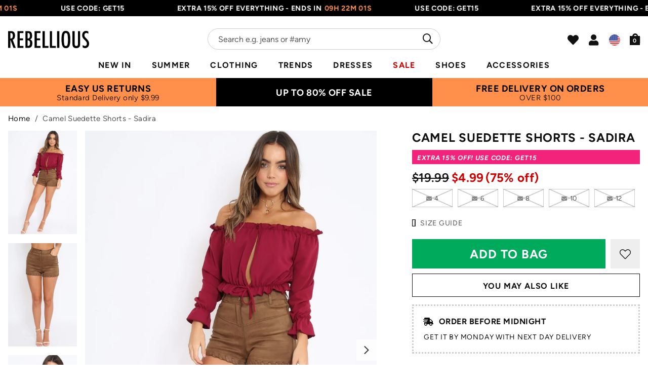

--- FILE ---
content_type: text/html; charset=utf-8
request_url: https://us.rebelliousfashion.com/products/camel-suedette-shorts-sadira
body_size: 36538
content:
<!doctype html>
<!--[if lt IE 7]><html class="no-js lt-ie9 lt-ie8 lt-ie7" lang="en"> <![endif]-->
<!--[if IE 7]><html class="no-js lt-ie9 lt-ie8" lang="en"> <![endif]-->
<!--[if IE 8]><html class="no-js lt-ie9" lang="en"> <![endif]-->
<!--[if IE 9 ]><html class="ie9 no-js"> <![endif]-->
<!--[if (gt IE 9)|!(IE)]><!--> <html class="no-js" lang="en-US"> <!--<![endif]-->  
<head>
  
  <meta charset="utf-8" />
  <!--[if IE]><meta http-equiv='X-UA-Compatible' content='IE=edge,chrome=1' /><![endif]-->

  <title>
  
    Camel Suedette Shorts - Sadira &ndash; Rebellious Fashion - US
  
  </title>

  
    <meta name="description" content="Werk it in our Sadira Camel Suedette Shorts featuring luxe faux suede fabric, stitch over hems and pocket detailing. These Shorts will have all your friends green with envy. Style with a cropped top and ankle boots to complete the look!" />
  

  <link rel="canonical" hreflang="en-gb" href="https://us.rebelliousfashion.com/products/camel-suedette-shorts-sadira"><link rel="shortcut icon preload" href="//us.rebelliousfashion.com/cdn/shop/files/favicon_180x180.jpg?v=1619699875" type="image/png" crossorigin="anonymous">

  <meta name="viewport" content="width=device-width, initial-scale=1" />

  

  <meta name="apple-itunes-app" content="app-id=1476240610">
  
  
  <meta property="og:type" content="product" />
  <meta property="og:title" content="Camel Suedette Shorts - Sadira" />
  
  <meta property="og:image" content="http://us.rebelliousfashion.com/cdn/shop/products/caitiewine3_grande.jpg?v=1622121255" />
  <meta property="og:image:secure_url" content="https://us.rebelliousfashion.com/cdn/shop/products/caitiewine3_grande.jpg?v=1622121255" />
  
  <meta property="og:image" content="http://us.rebelliousfashion.com/cdn/shop/products/sadira2_1_grande.jpg?v=1622121255" />
  <meta property="og:image:secure_url" content="https://us.rebelliousfashion.com/cdn/shop/products/sadira2_1_grande.jpg?v=1622121255" />
  
  <meta property="og:image" content="http://us.rebelliousfashion.com/cdn/shop/products/caitiewine2_grande.jpg?v=1622121255" />
  <meta property="og:image:secure_url" content="https://us.rebelliousfashion.com/cdn/shop/products/caitiewine2_grande.jpg?v=1622121255" />
  
  <meta property="og:image" content="http://us.rebelliousfashion.com/cdn/shop/products/sadira1_1_grande.jpg?v=1622121255" />
  <meta property="og:image:secure_url" content="https://us.rebelliousfashion.com/cdn/shop/products/sadira1_1_grande.jpg?v=1622121255" />
  
  <meta property="og:image" content="http://us.rebelliousfashion.com/cdn/shop/products/sadira_grande.jpg?v=1622121255" />
  <meta property="og:image:secure_url" content="https://us.rebelliousfashion.com/cdn/shop/products/sadira_grande.jpg?v=1622121255" />
  
  <meta property="og:price:amount" content="4.99" />
  <meta property="og:price:currency" content="USD" />



<meta property="og:description" content="Werk it in our Sadira Camel Suedette Shorts featuring luxe faux suede fabric, stitch over hems and pocket detailing. These Shorts will have all your friends green with envy. Style with a cropped top and ankle boots to complete the look!" />

<meta property="og:url" content="https://us.rebelliousfashion.com/products/camel-suedette-shorts-sadira" />
<meta property="og:site_name" content="Rebellious Fashion - US" />
  
 

  <meta name="twitter:site" content="@Rebelliouslive">
  <meta name="twitter:card" content="product" />
  <meta name="twitter:title" content="Camel Suedette Shorts - Sadira" />
  <meta name="twitter:description" content="Werk it in our Sadira Camel Suedette Shorts featuring luxe faux suede fabric, stitch over hems and pocket detailing. These Shorts will have all your friends green with envy. Style with a cropped top and ankle boots to complete the look!CamelShortsFaux SuedeStitch Over HemsPocket DetailingModel Wears Size 8" />
  <meta name="twitter:image" content="http://us.rebelliousfashion.com/cdn/shop/products/caitiewine3_large.jpg?v=1622121255" />
  <meta name="twitter:label1" content="Price" />
  <meta name="twitter:data1" content="$4.99 USD" />
  
  <meta name="twitter:label2" content="Brand" />
  <meta name="twitter:data2" content="Rebellious Fashion" />
  


  

  <!-- Pre Fetch -->
  <link rel="dns-prefetch preconnect" href="https://cdn.shopify.com" crossorigin>
  <link rel="dns-prefetch preconnect" href="https://app.backinstock.org" crossorigin>
  <link rel="dns-prefetch preconnect" href="http://schema.org/Product" crossorigin>
  <link rel="dns-prefetch preconnect" href="https://assets.smartwishlist.webmarked.net" crossorigin>
  <link rel="dns-prefetch preconnect" href="https://cloudfront.net" crossorigin>
  <link rel="dns-prefetch preconnect" href="https://d7aa7r7vz5xs4.cloudfront.net" crossorigin>
  <link rel="dns-prefetch preconnect" href="https://static.nexusmedia-ua.com" crossorigin>
  
  <link rel="dns-prefetch preconnect" href="https://js.smct.io" crossorigin>
  <link rel="dns-prefetch preconnect" href="https://vars.hotjar.com" crossorigin>
  <link rel="dns-prefetch preconnect" href="https://get.geojs.io" crossorigin>
  <link rel="dns-prefetch preconnect" href="https://monorail-edge.shopifysvc.com" crossorigin>
  <link rel="dns-prefetch preconnect" href="https://script.hotjar.com" crossorigin>
  <link rel="dns-prefetch preconnect" href="https://svht.tradedoubler.com" crossorigin>
  <link rel="dns-prefetch preconnect" href="https://www.google-analytics.com" crossorigin>
  <link rel="dns-prefetch preconnect" href="https://www.googletagmanager.com" crossorigin>
  <link rel="dns-prefetch preconnect" href="https://stats.g.doubleclick.net" crossorigin>
  <link rel="dns-prefetch preconnect" href="https://analytics.tiktok.com" crossorigin>

  <!-- Preload Fonts -->
  <link rel="preload" href="//us.rebelliousfashion.com/cdn/shop/t/61/assets/figtree-v4-latin-regular.woff2" as="font" type="font/woff2" crossorigin="anonymous">
  <link rel="preload" href="//us.rebelliousfashion.com/cdn/shop/t/61/assets/figtree-v4-latin-italic.woff2" as="font" type="font/woff2" crossorigin="anonymous">
  <link rel="preload" href="//us.rebelliousfashion.com/cdn/shop/t/61/assets/figtree-v4-latin-500.woff2" as="font" type="font/woff2" crossorigin="anonymous">
  <link rel="preload" href="//us.rebelliousfashion.com/cdn/shop/t/61/assets/figtree-v4-latin-500italic.woff2" as="font" type="font/woff2" crossorigin="anonymous">
  <link rel="preload" href="//us.rebelliousfashion.com/cdn/shop/t/61/assets/figtree-v4-latin-600.woff2" as="font" type="font/woff2" crossorigin="anonymous">
  <link rel="preload" href="//us.rebelliousfashion.com/cdn/shop/t/61/assets/figtree-v4-latin-600italic.woff2" as="font" type="font/woff2" crossorigin="anonymous">
  <link rel="preload" href="//us.rebelliousfashion.com/cdn/shop/t/61/assets/figtree-v4-latin-700.woff2" as="font" type="font/woff2" crossorigin="anonymous">
  <link rel="preload" href="//us.rebelliousfashion.com/cdn/shop/t/61/assets/figtree-v4-latin-700italic.woff2" as="font" type="font/woff2" crossorigin="anonymous">
  <link rel="preload" href="//us.rebelliousfashion.com/cdn/shop/t/61/assets/figtree-v4-latin-900.woff2" as="font" type="font/woff2" crossorigin="anonymous">
  <link rel="preload" href="//us.rebelliousfashion.com/cdn/shop/t/61/assets/figtree-v4-latin-900italic.woff2" as="font" type="font/woff2" crossorigin="anonymous">

  <script>
    var originalAttachEvent = window.attachEvent,
originalAddEventListener = window.addEventListener;
var eventListenerOverride = function(eventName,cb,p){
	if (eventName && (eventName==='onload'||eventName==='load') && cb && cb.name==='asyncLoad') {
		
         window.afterLoadWithEvents = window.afterLoadWithEvents || [];
 		 window.afterLoadWithEvents.push(
         {
                f:cb,
                evt: 'mousemove',
                el: document
          });
      	  return;
	}
	if (window.attachEvent){
		originalAttachEvent(eventName,cb)
	} else {
		originalAddEventListener(eventName,cb,p)
	}
};
	
if (window.attachEvent) {
	window.attachEvent = eventListenerOverride;
} else {
	window.addEventListener=eventListenerOverride;
}
    
const _insertBeforeElementBackup = Element.prototype.insertBefore
Element.prototype.insertBefore= function(...args) {   
  if(args[0].outerHTML && args[0].outerHTML.indexOf("trekkie") !=-1) {
    var t=this;
     window.afterLoadWithEvents = window.afterLoadWithEvents || [];
 		 window.afterLoadWithEvents.push(
         {
           f:function() {_insertBeforeElementBackup.apply(t,args)},
                evt: 'mousemove',
                el: document
          });
    return;
  }
  return _insertBeforeElementBackup.apply(this,args);  
}
    </script>

<script>window.performance && window.performance.mark && window.performance.mark('shopify.content_for_header.start');</script><meta id="shopify-digital-wallet" name="shopify-digital-wallet" content="/56312791210/digital_wallets/dialog">
<meta name="shopify-checkout-api-token" content="c5aa272b66f7325c29db6c2177bb0d9b">
<meta id="in-context-paypal-metadata" data-shop-id="56312791210" data-venmo-supported="false" data-environment="production" data-locale="en_US" data-paypal-v4="true" data-currency="USD">
<link rel="alternate" type="application/json+oembed" href="https://us.rebelliousfashion.com/products/camel-suedette-shorts-sadira.oembed">
<script async="async" src="/checkouts/internal/preloads.js?locale=en-US"></script>
<link rel="preconnect" href="https://shop.app" crossorigin="anonymous">
<script async="async" src="https://shop.app/checkouts/internal/preloads.js?locale=en-US&shop_id=56312791210" crossorigin="anonymous"></script>
<script id="apple-pay-shop-capabilities" type="application/json">{"shopId":56312791210,"countryCode":"GB","currencyCode":"USD","merchantCapabilities":["supports3DS"],"merchantId":"gid:\/\/shopify\/Shop\/56312791210","merchantName":"Rebellious Fashion - US","requiredBillingContactFields":["postalAddress","email","phone"],"requiredShippingContactFields":["postalAddress","email","phone"],"shippingType":"shipping","supportedNetworks":["visa","maestro","masterCard","amex","discover","elo"],"total":{"type":"pending","label":"Rebellious Fashion - US","amount":"1.00"},"shopifyPaymentsEnabled":true,"supportsSubscriptions":true}</script>
<script id="shopify-features" type="application/json">{"accessToken":"c5aa272b66f7325c29db6c2177bb0d9b","betas":["rich-media-storefront-analytics"],"domain":"us.rebelliousfashion.com","predictiveSearch":true,"shopId":56312791210,"locale":"en"}</script>
<script>var Shopify = Shopify || {};
Shopify.shop = "us-rebel-f.myshopify.com";
Shopify.locale = "en";
Shopify.currency = {"active":"USD","rate":"1.0"};
Shopify.country = "US";
Shopify.theme = {"name":"rebel-f\/23.18.1-live - Current UK Live","id":133243895978,"schema_name":null,"schema_version":null,"theme_store_id":null,"role":"main"};
Shopify.theme.handle = "null";
Shopify.theme.style = {"id":null,"handle":null};
Shopify.cdnHost = "us.rebelliousfashion.com/cdn";
Shopify.routes = Shopify.routes || {};
Shopify.routes.root = "/";</script>
<script type="module">!function(o){(o.Shopify=o.Shopify||{}).modules=!0}(window);</script>
<script>!function(o){function n(){var o=[];function n(){o.push(Array.prototype.slice.apply(arguments))}return n.q=o,n}var t=o.Shopify=o.Shopify||{};t.loadFeatures=n(),t.autoloadFeatures=n()}(window);</script>
<script>
  window.ShopifyPay = window.ShopifyPay || {};
  window.ShopifyPay.apiHost = "shop.app\/pay";
  window.ShopifyPay.redirectState = null;
</script>
<script id="shop-js-analytics" type="application/json">{"pageType":"product"}</script>
<script defer="defer" async type="module" src="//us.rebelliousfashion.com/cdn/shopifycloud/shop-js/modules/v2/client.init-shop-cart-sync_BT-GjEfc.en.esm.js"></script>
<script defer="defer" async type="module" src="//us.rebelliousfashion.com/cdn/shopifycloud/shop-js/modules/v2/chunk.common_D58fp_Oc.esm.js"></script>
<script defer="defer" async type="module" src="//us.rebelliousfashion.com/cdn/shopifycloud/shop-js/modules/v2/chunk.modal_xMitdFEc.esm.js"></script>
<script type="module">
  await import("//us.rebelliousfashion.com/cdn/shopifycloud/shop-js/modules/v2/client.init-shop-cart-sync_BT-GjEfc.en.esm.js");
await import("//us.rebelliousfashion.com/cdn/shopifycloud/shop-js/modules/v2/chunk.common_D58fp_Oc.esm.js");
await import("//us.rebelliousfashion.com/cdn/shopifycloud/shop-js/modules/v2/chunk.modal_xMitdFEc.esm.js");

  window.Shopify.SignInWithShop?.initShopCartSync?.({"fedCMEnabled":true,"windoidEnabled":true});

</script>
<script>
  window.Shopify = window.Shopify || {};
  if (!window.Shopify.featureAssets) window.Shopify.featureAssets = {};
  window.Shopify.featureAssets['shop-js'] = {"shop-cart-sync":["modules/v2/client.shop-cart-sync_DZOKe7Ll.en.esm.js","modules/v2/chunk.common_D58fp_Oc.esm.js","modules/v2/chunk.modal_xMitdFEc.esm.js"],"init-fed-cm":["modules/v2/client.init-fed-cm_B6oLuCjv.en.esm.js","modules/v2/chunk.common_D58fp_Oc.esm.js","modules/v2/chunk.modal_xMitdFEc.esm.js"],"shop-cash-offers":["modules/v2/client.shop-cash-offers_D2sdYoxE.en.esm.js","modules/v2/chunk.common_D58fp_Oc.esm.js","modules/v2/chunk.modal_xMitdFEc.esm.js"],"shop-login-button":["modules/v2/client.shop-login-button_QeVjl5Y3.en.esm.js","modules/v2/chunk.common_D58fp_Oc.esm.js","modules/v2/chunk.modal_xMitdFEc.esm.js"],"pay-button":["modules/v2/client.pay-button_DXTOsIq6.en.esm.js","modules/v2/chunk.common_D58fp_Oc.esm.js","modules/v2/chunk.modal_xMitdFEc.esm.js"],"shop-button":["modules/v2/client.shop-button_DQZHx9pm.en.esm.js","modules/v2/chunk.common_D58fp_Oc.esm.js","modules/v2/chunk.modal_xMitdFEc.esm.js"],"avatar":["modules/v2/client.avatar_BTnouDA3.en.esm.js"],"init-windoid":["modules/v2/client.init-windoid_CR1B-cfM.en.esm.js","modules/v2/chunk.common_D58fp_Oc.esm.js","modules/v2/chunk.modal_xMitdFEc.esm.js"],"init-shop-for-new-customer-accounts":["modules/v2/client.init-shop-for-new-customer-accounts_C_vY_xzh.en.esm.js","modules/v2/client.shop-login-button_QeVjl5Y3.en.esm.js","modules/v2/chunk.common_D58fp_Oc.esm.js","modules/v2/chunk.modal_xMitdFEc.esm.js"],"init-shop-email-lookup-coordinator":["modules/v2/client.init-shop-email-lookup-coordinator_BI7n9ZSv.en.esm.js","modules/v2/chunk.common_D58fp_Oc.esm.js","modules/v2/chunk.modal_xMitdFEc.esm.js"],"init-shop-cart-sync":["modules/v2/client.init-shop-cart-sync_BT-GjEfc.en.esm.js","modules/v2/chunk.common_D58fp_Oc.esm.js","modules/v2/chunk.modal_xMitdFEc.esm.js"],"shop-toast-manager":["modules/v2/client.shop-toast-manager_DiYdP3xc.en.esm.js","modules/v2/chunk.common_D58fp_Oc.esm.js","modules/v2/chunk.modal_xMitdFEc.esm.js"],"init-customer-accounts":["modules/v2/client.init-customer-accounts_D9ZNqS-Q.en.esm.js","modules/v2/client.shop-login-button_QeVjl5Y3.en.esm.js","modules/v2/chunk.common_D58fp_Oc.esm.js","modules/v2/chunk.modal_xMitdFEc.esm.js"],"init-customer-accounts-sign-up":["modules/v2/client.init-customer-accounts-sign-up_iGw4briv.en.esm.js","modules/v2/client.shop-login-button_QeVjl5Y3.en.esm.js","modules/v2/chunk.common_D58fp_Oc.esm.js","modules/v2/chunk.modal_xMitdFEc.esm.js"],"shop-follow-button":["modules/v2/client.shop-follow-button_CqMgW2wH.en.esm.js","modules/v2/chunk.common_D58fp_Oc.esm.js","modules/v2/chunk.modal_xMitdFEc.esm.js"],"checkout-modal":["modules/v2/client.checkout-modal_xHeaAweL.en.esm.js","modules/v2/chunk.common_D58fp_Oc.esm.js","modules/v2/chunk.modal_xMitdFEc.esm.js"],"shop-login":["modules/v2/client.shop-login_D91U-Q7h.en.esm.js","modules/v2/chunk.common_D58fp_Oc.esm.js","modules/v2/chunk.modal_xMitdFEc.esm.js"],"lead-capture":["modules/v2/client.lead-capture_BJmE1dJe.en.esm.js","modules/v2/chunk.common_D58fp_Oc.esm.js","modules/v2/chunk.modal_xMitdFEc.esm.js"],"payment-terms":["modules/v2/client.payment-terms_Ci9AEqFq.en.esm.js","modules/v2/chunk.common_D58fp_Oc.esm.js","modules/v2/chunk.modal_xMitdFEc.esm.js"]};
</script>
<script>(function() {
  var isLoaded = false;
  function asyncLoad() {
    if (isLoaded) return;
    isLoaded = true;
    var urls = ["https:\/\/easygdpr.b-cdn.net\/v\/1553540745\/gdpr.min.js?shop=us-rebel-f.myshopify.com","https:\/\/cdn-scripts.signifyd.com\/shopify\/script-tag.js?shop=us-rebel-f.myshopify.com","https:\/\/intg.snapchat.com\/shopify\/shopify-scevent-init.js?id=2d9b1778-628a-4a54-bde8-e67035be2a00\u0026shop=us-rebel-f.myshopify.com","https:\/\/static.klaviyo.com\/onsite\/js\/klaviyo.js?company_id=YzJmxv\u0026shop=us-rebel-f.myshopify.com","https:\/\/api.vennapps.com\/deeplink-banner\/banner.js?shop=us-rebel-f.myshopify.com","https:\/\/assets.smartwishlist.webmarked.net\/static\/v6\/smartwishlist.js?shop=us-rebel-f.myshopify.com","\/\/backinstock.useamp.com\/widget\/40510_1767156684.js?category=bis\u0026v=6\u0026shop=us-rebel-f.myshopify.com"];
    for (var i = 0; i < urls.length; i++) {
      var s = document.createElement('script');
      s.type = 'text/javascript';
      s.async = true;
      s.src = urls[i];
      var x = document.getElementsByTagName('script')[0];
      x.parentNode.insertBefore(s, x);
    }
  };
  if(window.attachEvent) {
    window.attachEvent('onload', asyncLoad);
  } else {
    window.addEventListener('load', asyncLoad, false);
  }
})();</script>
<script id="__st">var __st={"a":56312791210,"offset":-18000,"reqid":"009938e8-47c4-4032-b0c0-b7120ce78193-1769265473","pageurl":"us.rebelliousfashion.com\/products\/camel-suedette-shorts-sadira","u":"4781a77ecab4","p":"product","rtyp":"product","rid":6749496246442};</script>
<script>window.ShopifyPaypalV4VisibilityTracking = true;</script>
<script id="captcha-bootstrap">!function(){'use strict';const t='contact',e='account',n='new_comment',o=[[t,t],['blogs',n],['comments',n],[t,'customer']],c=[[e,'customer_login'],[e,'guest_login'],[e,'recover_customer_password'],[e,'create_customer']],r=t=>t.map((([t,e])=>`form[action*='/${t}']:not([data-nocaptcha='true']) input[name='form_type'][value='${e}']`)).join(','),a=t=>()=>t?[...document.querySelectorAll(t)].map((t=>t.form)):[];function s(){const t=[...o],e=r(t);return a(e)}const i='password',u='form_key',d=['recaptcha-v3-token','g-recaptcha-response','h-captcha-response',i],f=()=>{try{return window.sessionStorage}catch{return}},m='__shopify_v',_=t=>t.elements[u];function p(t,e,n=!1){try{const o=window.sessionStorage,c=JSON.parse(o.getItem(e)),{data:r}=function(t){const{data:e,action:n}=t;return t[m]||n?{data:e,action:n}:{data:t,action:n}}(c);for(const[e,n]of Object.entries(r))t.elements[e]&&(t.elements[e].value=n);n&&o.removeItem(e)}catch(o){console.error('form repopulation failed',{error:o})}}const l='form_type',E='cptcha';function T(t){t.dataset[E]=!0}const w=window,h=w.document,L='Shopify',v='ce_forms',y='captcha';let A=!1;((t,e)=>{const n=(g='f06e6c50-85a8-45c8-87d0-21a2b65856fe',I='https://cdn.shopify.com/shopifycloud/storefront-forms-hcaptcha/ce_storefront_forms_captcha_hcaptcha.v1.5.2.iife.js',D={infoText:'Protected by hCaptcha',privacyText:'Privacy',termsText:'Terms'},(t,e,n)=>{const o=w[L][v],c=o.bindForm;if(c)return c(t,g,e,D).then(n);var r;o.q.push([[t,g,e,D],n]),r=I,A||(h.body.append(Object.assign(h.createElement('script'),{id:'captcha-provider',async:!0,src:r})),A=!0)});var g,I,D;w[L]=w[L]||{},w[L][v]=w[L][v]||{},w[L][v].q=[],w[L][y]=w[L][y]||{},w[L][y].protect=function(t,e){n(t,void 0,e),T(t)},Object.freeze(w[L][y]),function(t,e,n,w,h,L){const[v,y,A,g]=function(t,e,n){const i=e?o:[],u=t?c:[],d=[...i,...u],f=r(d),m=r(i),_=r(d.filter((([t,e])=>n.includes(e))));return[a(f),a(m),a(_),s()]}(w,h,L),I=t=>{const e=t.target;return e instanceof HTMLFormElement?e:e&&e.form},D=t=>v().includes(t);t.addEventListener('submit',(t=>{const e=I(t);if(!e)return;const n=D(e)&&!e.dataset.hcaptchaBound&&!e.dataset.recaptchaBound,o=_(e),c=g().includes(e)&&(!o||!o.value);(n||c)&&t.preventDefault(),c&&!n&&(function(t){try{if(!f())return;!function(t){const e=f();if(!e)return;const n=_(t);if(!n)return;const o=n.value;o&&e.removeItem(o)}(t);const e=Array.from(Array(32),(()=>Math.random().toString(36)[2])).join('');!function(t,e){_(t)||t.append(Object.assign(document.createElement('input'),{type:'hidden',name:u})),t.elements[u].value=e}(t,e),function(t,e){const n=f();if(!n)return;const o=[...t.querySelectorAll(`input[type='${i}']`)].map((({name:t})=>t)),c=[...d,...o],r={};for(const[a,s]of new FormData(t).entries())c.includes(a)||(r[a]=s);n.setItem(e,JSON.stringify({[m]:1,action:t.action,data:r}))}(t,e)}catch(e){console.error('failed to persist form',e)}}(e),e.submit())}));const S=(t,e)=>{t&&!t.dataset[E]&&(n(t,e.some((e=>e===t))),T(t))};for(const o of['focusin','change'])t.addEventListener(o,(t=>{const e=I(t);D(e)&&S(e,y())}));const B=e.get('form_key'),M=e.get(l),P=B&&M;t.addEventListener('DOMContentLoaded',(()=>{const t=y();if(P)for(const e of t)e.elements[l].value===M&&p(e,B);[...new Set([...A(),...v().filter((t=>'true'===t.dataset.shopifyCaptcha))])].forEach((e=>S(e,t)))}))}(h,new URLSearchParams(w.location.search),n,t,e,['guest_login'])})(!0,!0)}();</script>
<script integrity="sha256-4kQ18oKyAcykRKYeNunJcIwy7WH5gtpwJnB7kiuLZ1E=" data-source-attribution="shopify.loadfeatures" defer="defer" src="//us.rebelliousfashion.com/cdn/shopifycloud/storefront/assets/storefront/load_feature-a0a9edcb.js" crossorigin="anonymous"></script>
<script crossorigin="anonymous" defer="defer" src="//us.rebelliousfashion.com/cdn/shopifycloud/storefront/assets/shopify_pay/storefront-65b4c6d7.js?v=20250812"></script>
<script data-source-attribution="shopify.dynamic_checkout.dynamic.init">var Shopify=Shopify||{};Shopify.PaymentButton=Shopify.PaymentButton||{isStorefrontPortableWallets:!0,init:function(){window.Shopify.PaymentButton.init=function(){};var t=document.createElement("script");t.src="https://us.rebelliousfashion.com/cdn/shopifycloud/portable-wallets/latest/portable-wallets.en.js",t.type="module",document.head.appendChild(t)}};
</script>
<script data-source-attribution="shopify.dynamic_checkout.buyer_consent">
  function portableWalletsHideBuyerConsent(e){var t=document.getElementById("shopify-buyer-consent"),n=document.getElementById("shopify-subscription-policy-button");t&&n&&(t.classList.add("hidden"),t.setAttribute("aria-hidden","true"),n.removeEventListener("click",e))}function portableWalletsShowBuyerConsent(e){var t=document.getElementById("shopify-buyer-consent"),n=document.getElementById("shopify-subscription-policy-button");t&&n&&(t.classList.remove("hidden"),t.removeAttribute("aria-hidden"),n.addEventListener("click",e))}window.Shopify?.PaymentButton&&(window.Shopify.PaymentButton.hideBuyerConsent=portableWalletsHideBuyerConsent,window.Shopify.PaymentButton.showBuyerConsent=portableWalletsShowBuyerConsent);
</script>
<script data-source-attribution="shopify.dynamic_checkout.cart.bootstrap">document.addEventListener("DOMContentLoaded",(function(){function t(){return document.querySelector("shopify-accelerated-checkout-cart, shopify-accelerated-checkout")}if(t())Shopify.PaymentButton.init();else{new MutationObserver((function(e,n){t()&&(Shopify.PaymentButton.init(),n.disconnect())})).observe(document.body,{childList:!0,subtree:!0})}}));
</script>
<link id="shopify-accelerated-checkout-styles" rel="stylesheet" media="screen" href="https://us.rebelliousfashion.com/cdn/shopifycloud/portable-wallets/latest/accelerated-checkout-backwards-compat.css" crossorigin="anonymous">
<style id="shopify-accelerated-checkout-cart">
        #shopify-buyer-consent {
  margin-top: 1em;
  display: inline-block;
  width: 100%;
}

#shopify-buyer-consent.hidden {
  display: none;
}

#shopify-subscription-policy-button {
  background: none;
  border: none;
  padding: 0;
  text-decoration: underline;
  font-size: inherit;
  cursor: pointer;
}

#shopify-subscription-policy-button::before {
  box-shadow: none;
}

      </style>

<script>window.performance && window.performance.mark && window.performance.mark('shopify.content_for_header.end');</script>

  
    <link rel="preload stylesheet" href="//us.rebelliousfashion.com/cdn/shop/t/61/assets/product-essential.css?v=10168132764670102611690549944" as="style">
  

  <!--[if lt IE 9]>
  <script src="//html5shiv.googlecode.com/svn/trunk/html5.js" type="text/javascript"></script>
  <![endif]-->

  

  <script type="text/javascript">
    document.documentElement.className = document.documentElement.className.replace('no-js', 'js');

    window.theme = {
      moneyFormat: "${{amount}}",
      international: {
        uk: "rebelliousfashion.com",
        us: "us.rebelliousfashion.com",
        au: "au.rebelliousfashion.com",
        eu: "eu.rebelliousfashion.com"
      }
    };
  </script>

  
  <meta name="google-site-verification" content="3dxeR-6od_hinA-6zz9nVmbGbcxm5r9Q3dJ63gXeOlE">

<!-- New GTM -->
<script>(function(w,d,s,l,i){w[l]=w[l]||[];w[l].push({'gtm.start':
new Date().getTime(),event:'gtm.js'});var f=d.getElementsByTagName(s)[0],
j=d.createElement(s),dl=l!='dataLayer'?'&l='+l:'';j.async=true;j.src=
'https://www.googletagmanager.com/gtm.js?id='+i+dl;f.parentNode.insertBefore(j,f);
})(window,document,'script','dataLayer','GTM-N66W8TP');</script>
<!-- End Google Tag Manager -->

<!-- Search Console -->
<meta name="google-site-verification" content="zdhuGCq9-DUITBQFGh5jc96hBIYvCJ_aTOKFL-BiRog">
  

  <!--begin-boost-pfs-filter-css-->
    <link rel="preload stylesheet" href="//us.rebelliousfashion.com/cdn/shop/t/61/assets/boost-pfs-instant-search.css?v=49615345288930719331690549964" as="style"><link href="//us.rebelliousfashion.com/cdn/shop/t/61/assets/boost-pfs-custom.css?v=159752430403851933831690549964" rel="stylesheet" type="text/css" media="all" />
<style data-id="boost-pfs-style" type="text/css">
    .boost-pfs-filter-option-title-text {}

   .boost-pfs-filter-tree-v .boost-pfs-filter-option-title-text:before {}
    .boost-pfs-filter-tree-v .boost-pfs-filter-option.boost-pfs-filter-option-collapsed .boost-pfs-filter-option-title-text:before {}
    .boost-pfs-filter-tree-h .boost-pfs-filter-option-title-heading:before {}

    .boost-pfs-filter-refine-by .boost-pfs-filter-option-title h3 {}

    .boost-pfs-filter-option-content .boost-pfs-filter-option-item-list .boost-pfs-filter-option-item button,
    .boost-pfs-filter-option-content .boost-pfs-filter-option-item-list .boost-pfs-filter-option-item .boost-pfs-filter-button,
    .boost-pfs-filter-option-range-amount input,
    .boost-pfs-filter-tree-v .boost-pfs-filter-refine-by .boost-pfs-filter-refine-by-items .refine-by-item,
    .boost-pfs-filter-refine-by-wrapper-v .boost-pfs-filter-refine-by .boost-pfs-filter-refine-by-items .refine-by-item,
    .boost-pfs-filter-refine-by .boost-pfs-filter-option-title,
    .boost-pfs-filter-refine-by .boost-pfs-filter-refine-by-items .refine-by-item>a,
    .boost-pfs-filter-refine-by>span,
    .boost-pfs-filter-clear,
    .boost-pfs-filter-clear-all{}
    .boost-pfs-filter-tree-h .boost-pfs-filter-pc .boost-pfs-filter-refine-by-items .refine-by-item .boost-pfs-filter-clear .refine-by-type, 
    .boost-pfs-filter-refine-by-wrapper-h .boost-pfs-filter-pc .boost-pfs-filter-refine-by-items .refine-by-item .boost-pfs-filter-clear .refine-by-type {}

    .boost-pfs-filter-option-multi-level-collections .boost-pfs-filter-option-multi-level-list .boost-pfs-filter-option-item .boost-pfs-filter-button-arrow .boost-pfs-arrow:before,
    .boost-pfs-filter-option-multi-level-tag .boost-pfs-filter-option-multi-level-list .boost-pfs-filter-option-item .boost-pfs-filter-button-arrow .boost-pfs-arrow:before {}

    .boost-pfs-filter-refine-by-wrapper-v .boost-pfs-filter-refine-by .boost-pfs-filter-refine-by-items .refine-by-item .boost-pfs-filter-clear:after, 
    .boost-pfs-filter-refine-by-wrapper-v .boost-pfs-filter-refine-by .boost-pfs-filter-refine-by-items .refine-by-item .boost-pfs-filter-clear:before, 
    .boost-pfs-filter-tree-v .boost-pfs-filter-refine-by .boost-pfs-filter-refine-by-items .refine-by-item .boost-pfs-filter-clear:after, 
    .boost-pfs-filter-tree-v .boost-pfs-filter-refine-by .boost-pfs-filter-refine-by-items .refine-by-item .boost-pfs-filter-clear:before,
    .boost-pfs-filter-refine-by-wrapper-h .boost-pfs-filter-pc .boost-pfs-filter-refine-by-items .refine-by-item .boost-pfs-filter-clear:after, 
    .boost-pfs-filter-refine-by-wrapper-h .boost-pfs-filter-pc .boost-pfs-filter-refine-by-items .refine-by-item .boost-pfs-filter-clear:before, 
    .boost-pfs-filter-tree-h .boost-pfs-filter-pc .boost-pfs-filter-refine-by-items .refine-by-item .boost-pfs-filter-clear:after, 
    .boost-pfs-filter-tree-h .boost-pfs-filter-pc .boost-pfs-filter-refine-by-items .refine-by-item .boost-pfs-filter-clear:before {}
    .boost-pfs-filter-option-range-slider .noUi-value-horizontal {}

    .boost-pfs-filter-tree-mobile-button button,
    .boost-pfs-filter-top-sorting-mobile button {}
    .boost-pfs-filter-top-sorting-mobile button>span:after {}
  </style>
  <!--end-boost-pfs-filter-css-->
  
  <style>
    
  </style>

<!-- BEGIN app block: shopify://apps/klaviyo-email-marketing-sms/blocks/klaviyo-onsite-embed/2632fe16-c075-4321-a88b-50b567f42507 -->















  <script>
    window.klaviyoReviewsProductDesignMode = false
  </script>







<!-- END app block --><link href="https://monorail-edge.shopifysvc.com" rel="dns-prefetch">
<script>(function(){if ("sendBeacon" in navigator && "performance" in window) {try {var session_token_from_headers = performance.getEntriesByType('navigation')[0].serverTiming.find(x => x.name == '_s').description;} catch {var session_token_from_headers = undefined;}var session_cookie_matches = document.cookie.match(/_shopify_s=([^;]*)/);var session_token_from_cookie = session_cookie_matches && session_cookie_matches.length === 2 ? session_cookie_matches[1] : "";var session_token = session_token_from_headers || session_token_from_cookie || "";function handle_abandonment_event(e) {var entries = performance.getEntries().filter(function(entry) {return /monorail-edge.shopifysvc.com/.test(entry.name);});if (!window.abandonment_tracked && entries.length === 0) {window.abandonment_tracked = true;var currentMs = Date.now();var navigation_start = performance.timing.navigationStart;var payload = {shop_id: 56312791210,url: window.location.href,navigation_start,duration: currentMs - navigation_start,session_token,page_type: "product"};window.navigator.sendBeacon("https://monorail-edge.shopifysvc.com/v1/produce", JSON.stringify({schema_id: "online_store_buyer_site_abandonment/1.1",payload: payload,metadata: {event_created_at_ms: currentMs,event_sent_at_ms: currentMs}}));}}window.addEventListener('pagehide', handle_abandonment_event);}}());</script>
<script id="web-pixels-manager-setup">(function e(e,d,r,n,o){if(void 0===o&&(o={}),!Boolean(null===(a=null===(i=window.Shopify)||void 0===i?void 0:i.analytics)||void 0===a?void 0:a.replayQueue)){var i,a;window.Shopify=window.Shopify||{};var t=window.Shopify;t.analytics=t.analytics||{};var s=t.analytics;s.replayQueue=[],s.publish=function(e,d,r){return s.replayQueue.push([e,d,r]),!0};try{self.performance.mark("wpm:start")}catch(e){}var l=function(){var e={modern:/Edge?\/(1{2}[4-9]|1[2-9]\d|[2-9]\d{2}|\d{4,})\.\d+(\.\d+|)|Firefox\/(1{2}[4-9]|1[2-9]\d|[2-9]\d{2}|\d{4,})\.\d+(\.\d+|)|Chrom(ium|e)\/(9{2}|\d{3,})\.\d+(\.\d+|)|(Maci|X1{2}).+ Version\/(15\.\d+|(1[6-9]|[2-9]\d|\d{3,})\.\d+)([,.]\d+|)( \(\w+\)|)( Mobile\/\w+|) Safari\/|Chrome.+OPR\/(9{2}|\d{3,})\.\d+\.\d+|(CPU[ +]OS|iPhone[ +]OS|CPU[ +]iPhone|CPU IPhone OS|CPU iPad OS)[ +]+(15[._]\d+|(1[6-9]|[2-9]\d|\d{3,})[._]\d+)([._]\d+|)|Android:?[ /-](13[3-9]|1[4-9]\d|[2-9]\d{2}|\d{4,})(\.\d+|)(\.\d+|)|Android.+Firefox\/(13[5-9]|1[4-9]\d|[2-9]\d{2}|\d{4,})\.\d+(\.\d+|)|Android.+Chrom(ium|e)\/(13[3-9]|1[4-9]\d|[2-9]\d{2}|\d{4,})\.\d+(\.\d+|)|SamsungBrowser\/([2-9]\d|\d{3,})\.\d+/,legacy:/Edge?\/(1[6-9]|[2-9]\d|\d{3,})\.\d+(\.\d+|)|Firefox\/(5[4-9]|[6-9]\d|\d{3,})\.\d+(\.\d+|)|Chrom(ium|e)\/(5[1-9]|[6-9]\d|\d{3,})\.\d+(\.\d+|)([\d.]+$|.*Safari\/(?![\d.]+ Edge\/[\d.]+$))|(Maci|X1{2}).+ Version\/(10\.\d+|(1[1-9]|[2-9]\d|\d{3,})\.\d+)([,.]\d+|)( \(\w+\)|)( Mobile\/\w+|) Safari\/|Chrome.+OPR\/(3[89]|[4-9]\d|\d{3,})\.\d+\.\d+|(CPU[ +]OS|iPhone[ +]OS|CPU[ +]iPhone|CPU IPhone OS|CPU iPad OS)[ +]+(10[._]\d+|(1[1-9]|[2-9]\d|\d{3,})[._]\d+)([._]\d+|)|Android:?[ /-](13[3-9]|1[4-9]\d|[2-9]\d{2}|\d{4,})(\.\d+|)(\.\d+|)|Mobile Safari.+OPR\/([89]\d|\d{3,})\.\d+\.\d+|Android.+Firefox\/(13[5-9]|1[4-9]\d|[2-9]\d{2}|\d{4,})\.\d+(\.\d+|)|Android.+Chrom(ium|e)\/(13[3-9]|1[4-9]\d|[2-9]\d{2}|\d{4,})\.\d+(\.\d+|)|Android.+(UC? ?Browser|UCWEB|U3)[ /]?(15\.([5-9]|\d{2,})|(1[6-9]|[2-9]\d|\d{3,})\.\d+)\.\d+|SamsungBrowser\/(5\.\d+|([6-9]|\d{2,})\.\d+)|Android.+MQ{2}Browser\/(14(\.(9|\d{2,})|)|(1[5-9]|[2-9]\d|\d{3,})(\.\d+|))(\.\d+|)|K[Aa][Ii]OS\/(3\.\d+|([4-9]|\d{2,})\.\d+)(\.\d+|)/},d=e.modern,r=e.legacy,n=navigator.userAgent;return n.match(d)?"modern":n.match(r)?"legacy":"unknown"}(),u="modern"===l?"modern":"legacy",c=(null!=n?n:{modern:"",legacy:""})[u],f=function(e){return[e.baseUrl,"/wpm","/b",e.hashVersion,"modern"===e.buildTarget?"m":"l",".js"].join("")}({baseUrl:d,hashVersion:r,buildTarget:u}),m=function(e){var d=e.version,r=e.bundleTarget,n=e.surface,o=e.pageUrl,i=e.monorailEndpoint;return{emit:function(e){var a=e.status,t=e.errorMsg,s=(new Date).getTime(),l=JSON.stringify({metadata:{event_sent_at_ms:s},events:[{schema_id:"web_pixels_manager_load/3.1",payload:{version:d,bundle_target:r,page_url:o,status:a,surface:n,error_msg:t},metadata:{event_created_at_ms:s}}]});if(!i)return console&&console.warn&&console.warn("[Web Pixels Manager] No Monorail endpoint provided, skipping logging."),!1;try{return self.navigator.sendBeacon.bind(self.navigator)(i,l)}catch(e){}var u=new XMLHttpRequest;try{return u.open("POST",i,!0),u.setRequestHeader("Content-Type","text/plain"),u.send(l),!0}catch(e){return console&&console.warn&&console.warn("[Web Pixels Manager] Got an unhandled error while logging to Monorail."),!1}}}}({version:r,bundleTarget:l,surface:e.surface,pageUrl:self.location.href,monorailEndpoint:e.monorailEndpoint});try{o.browserTarget=l,function(e){var d=e.src,r=e.async,n=void 0===r||r,o=e.onload,i=e.onerror,a=e.sri,t=e.scriptDataAttributes,s=void 0===t?{}:t,l=document.createElement("script"),u=document.querySelector("head"),c=document.querySelector("body");if(l.async=n,l.src=d,a&&(l.integrity=a,l.crossOrigin="anonymous"),s)for(var f in s)if(Object.prototype.hasOwnProperty.call(s,f))try{l.dataset[f]=s[f]}catch(e){}if(o&&l.addEventListener("load",o),i&&l.addEventListener("error",i),u)u.appendChild(l);else{if(!c)throw new Error("Did not find a head or body element to append the script");c.appendChild(l)}}({src:f,async:!0,onload:function(){if(!function(){var e,d;return Boolean(null===(d=null===(e=window.Shopify)||void 0===e?void 0:e.analytics)||void 0===d?void 0:d.initialized)}()){var d=window.webPixelsManager.init(e)||void 0;if(d){var r=window.Shopify.analytics;r.replayQueue.forEach((function(e){var r=e[0],n=e[1],o=e[2];d.publishCustomEvent(r,n,o)})),r.replayQueue=[],r.publish=d.publishCustomEvent,r.visitor=d.visitor,r.initialized=!0}}},onerror:function(){return m.emit({status:"failed",errorMsg:"".concat(f," has failed to load")})},sri:function(e){var d=/^sha384-[A-Za-z0-9+/=]+$/;return"string"==typeof e&&d.test(e)}(c)?c:"",scriptDataAttributes:o}),m.emit({status:"loading"})}catch(e){m.emit({status:"failed",errorMsg:(null==e?void 0:e.message)||"Unknown error"})}}})({shopId: 56312791210,storefrontBaseUrl: "https://us.rebelliousfashion.com",extensionsBaseUrl: "https://extensions.shopifycdn.com/cdn/shopifycloud/web-pixels-manager",monorailEndpoint: "https://monorail-edge.shopifysvc.com/unstable/produce_batch",surface: "storefront-renderer",enabledBetaFlags: ["2dca8a86"],webPixelsConfigList: [{"id":"359465130","configuration":"{\"config\":\"{\\\"pixel_id\\\":\\\"G-LV4KTLG2QY\\\",\\\"gtag_events\\\":[{\\\"type\\\":\\\"purchase\\\",\\\"action_label\\\":\\\"G-LV4KTLG2QY\\\"},{\\\"type\\\":\\\"page_view\\\",\\\"action_label\\\":\\\"G-LV4KTLG2QY\\\"},{\\\"type\\\":\\\"view_item\\\",\\\"action_label\\\":\\\"G-LV4KTLG2QY\\\"},{\\\"type\\\":\\\"search\\\",\\\"action_label\\\":\\\"G-LV4KTLG2QY\\\"},{\\\"type\\\":\\\"add_to_cart\\\",\\\"action_label\\\":\\\"G-LV4KTLG2QY\\\"},{\\\"type\\\":\\\"begin_checkout\\\",\\\"action_label\\\":\\\"G-LV4KTLG2QY\\\"},{\\\"type\\\":\\\"add_payment_info\\\",\\\"action_label\\\":\\\"G-LV4KTLG2QY\\\"}],\\\"enable_monitoring_mode\\\":false}\"}","eventPayloadVersion":"v1","runtimeContext":"OPEN","scriptVersion":"b2a88bafab3e21179ed38636efcd8a93","type":"APP","apiClientId":1780363,"privacyPurposes":[],"dataSharingAdjustments":{"protectedCustomerApprovalScopes":["read_customer_address","read_customer_email","read_customer_name","read_customer_personal_data","read_customer_phone"]}},{"id":"180224170","configuration":"{\"pixel_id\":\"143177476538931\",\"pixel_type\":\"facebook_pixel\",\"metaapp_system_user_token\":\"-\"}","eventPayloadVersion":"v1","runtimeContext":"OPEN","scriptVersion":"ca16bc87fe92b6042fbaa3acc2fbdaa6","type":"APP","apiClientId":2329312,"privacyPurposes":["ANALYTICS","MARKETING","SALE_OF_DATA"],"dataSharingAdjustments":{"protectedCustomerApprovalScopes":["read_customer_address","read_customer_email","read_customer_name","read_customer_personal_data","read_customer_phone"]}},{"id":"3342506","configuration":"{\"pixelId\":\"2d9b1778-628a-4a54-bde8-e67035be2a00\"}","eventPayloadVersion":"v1","runtimeContext":"STRICT","scriptVersion":"c119f01612c13b62ab52809eb08154bb","type":"APP","apiClientId":2556259,"privacyPurposes":["ANALYTICS","MARKETING","SALE_OF_DATA"],"dataSharingAdjustments":{"protectedCustomerApprovalScopes":["read_customer_address","read_customer_email","read_customer_name","read_customer_personal_data","read_customer_phone"]}},{"id":"shopify-app-pixel","configuration":"{}","eventPayloadVersion":"v1","runtimeContext":"STRICT","scriptVersion":"0450","apiClientId":"shopify-pixel","type":"APP","privacyPurposes":["ANALYTICS","MARKETING"]},{"id":"shopify-custom-pixel","eventPayloadVersion":"v1","runtimeContext":"LAX","scriptVersion":"0450","apiClientId":"shopify-pixel","type":"CUSTOM","privacyPurposes":["ANALYTICS","MARKETING"]}],isMerchantRequest: false,initData: {"shop":{"name":"Rebellious Fashion - US","paymentSettings":{"currencyCode":"USD"},"myshopifyDomain":"us-rebel-f.myshopify.com","countryCode":"GB","storefrontUrl":"https:\/\/us.rebelliousfashion.com"},"customer":null,"cart":null,"checkout":null,"productVariants":[{"price":{"amount":4.99,"currencyCode":"USD"},"product":{"title":"Camel Suedette Shorts - Sadira","vendor":"Rebellious Fashion","id":"6749496246442","untranslatedTitle":"Camel Suedette Shorts - Sadira","url":"\/products\/camel-suedette-shorts-sadira","type":"Shorts"},"id":"40327492239530","image":{"src":"\/\/us.rebelliousfashion.com\/cdn\/shop\/products\/caitiewine3.jpg?v=1622121255"},"sku":"SH637CAM-Size-8","title":"4","untranslatedTitle":"4"},{"price":{"amount":4.99,"currencyCode":"USD"},"product":{"title":"Camel Suedette Shorts - Sadira","vendor":"Rebellious Fashion","id":"6749496246442","untranslatedTitle":"Camel Suedette Shorts - Sadira","url":"\/products\/camel-suedette-shorts-sadira","type":"Shorts"},"id":"40327492272298","image":{"src":"\/\/us.rebelliousfashion.com\/cdn\/shop\/products\/caitiewine3.jpg?v=1622121255"},"sku":"SH637CAM-Size-10","title":"6","untranslatedTitle":"6"},{"price":{"amount":4.99,"currencyCode":"USD"},"product":{"title":"Camel Suedette Shorts - Sadira","vendor":"Rebellious Fashion","id":"6749496246442","untranslatedTitle":"Camel Suedette Shorts - Sadira","url":"\/products\/camel-suedette-shorts-sadira","type":"Shorts"},"id":"40327492305066","image":{"src":"\/\/us.rebelliousfashion.com\/cdn\/shop\/products\/caitiewine3.jpg?v=1622121255"},"sku":"SH637CAM-Size-12","title":"8","untranslatedTitle":"8"},{"price":{"amount":4.99,"currencyCode":"USD"},"product":{"title":"Camel Suedette Shorts - Sadira","vendor":"Rebellious Fashion","id":"6749496246442","untranslatedTitle":"Camel Suedette Shorts - Sadira","url":"\/products\/camel-suedette-shorts-sadira","type":"Shorts"},"id":"40327492337834","image":{"src":"\/\/us.rebelliousfashion.com\/cdn\/shop\/products\/caitiewine3.jpg?v=1622121255"},"sku":"SH637CAM-Size-14","title":"10","untranslatedTitle":"10"},{"price":{"amount":4.99,"currencyCode":"USD"},"product":{"title":"Camel Suedette Shorts - Sadira","vendor":"Rebellious Fashion","id":"6749496246442","untranslatedTitle":"Camel Suedette Shorts - Sadira","url":"\/products\/camel-suedette-shorts-sadira","type":"Shorts"},"id":"40327492370602","image":{"src":"\/\/us.rebelliousfashion.com\/cdn\/shop\/products\/caitiewine3.jpg?v=1622121255"},"sku":"SH637CAM-Size-16","title":"12","untranslatedTitle":"12"}],"purchasingCompany":null},},"https://us.rebelliousfashion.com/cdn","fcfee988w5aeb613cpc8e4bc33m6693e112",{"modern":"","legacy":""},{"shopId":"56312791210","storefrontBaseUrl":"https:\/\/us.rebelliousfashion.com","extensionBaseUrl":"https:\/\/extensions.shopifycdn.com\/cdn\/shopifycloud\/web-pixels-manager","surface":"storefront-renderer","enabledBetaFlags":"[\"2dca8a86\"]","isMerchantRequest":"false","hashVersion":"fcfee988w5aeb613cpc8e4bc33m6693e112","publish":"custom","events":"[[\"page_viewed\",{}],[\"product_viewed\",{\"productVariant\":{\"price\":{\"amount\":4.99,\"currencyCode\":\"USD\"},\"product\":{\"title\":\"Camel Suedette Shorts - Sadira\",\"vendor\":\"Rebellious Fashion\",\"id\":\"6749496246442\",\"untranslatedTitle\":\"Camel Suedette Shorts - Sadira\",\"url\":\"\/products\/camel-suedette-shorts-sadira\",\"type\":\"Shorts\"},\"id\":\"40327492239530\",\"image\":{\"src\":\"\/\/us.rebelliousfashion.com\/cdn\/shop\/products\/caitiewine3.jpg?v=1622121255\"},\"sku\":\"SH637CAM-Size-8\",\"title\":\"4\",\"untranslatedTitle\":\"4\"}}]]"});</script><script>
  window.ShopifyAnalytics = window.ShopifyAnalytics || {};
  window.ShopifyAnalytics.meta = window.ShopifyAnalytics.meta || {};
  window.ShopifyAnalytics.meta.currency = 'USD';
  var meta = {"product":{"id":6749496246442,"gid":"gid:\/\/shopify\/Product\/6749496246442","vendor":"Rebellious Fashion","type":"Shorts","handle":"camel-suedette-shorts-sadira","variants":[{"id":40327492239530,"price":499,"name":"Camel Suedette Shorts - Sadira - 4","public_title":"4","sku":"SH637CAM-Size-8"},{"id":40327492272298,"price":499,"name":"Camel Suedette Shorts - Sadira - 6","public_title":"6","sku":"SH637CAM-Size-10"},{"id":40327492305066,"price":499,"name":"Camel Suedette Shorts - Sadira - 8","public_title":"8","sku":"SH637CAM-Size-12"},{"id":40327492337834,"price":499,"name":"Camel Suedette Shorts - Sadira - 10","public_title":"10","sku":"SH637CAM-Size-14"},{"id":40327492370602,"price":499,"name":"Camel Suedette Shorts - Sadira - 12","public_title":"12","sku":"SH637CAM-Size-16"}],"remote":false},"page":{"pageType":"product","resourceType":"product","resourceId":6749496246442,"requestId":"009938e8-47c4-4032-b0c0-b7120ce78193-1769265473"}};
  for (var attr in meta) {
    window.ShopifyAnalytics.meta[attr] = meta[attr];
  }
</script>
<script class="analytics">
  (function () {
    var customDocumentWrite = function(content) {
      var jquery = null;

      if (window.jQuery) {
        jquery = window.jQuery;
      } else if (window.Checkout && window.Checkout.$) {
        jquery = window.Checkout.$;
      }

      if (jquery) {
        jquery('body').append(content);
      }
    };

    var hasLoggedConversion = function(token) {
      if (token) {
        return document.cookie.indexOf('loggedConversion=' + token) !== -1;
      }
      return false;
    }

    var setCookieIfConversion = function(token) {
      if (token) {
        var twoMonthsFromNow = new Date(Date.now());
        twoMonthsFromNow.setMonth(twoMonthsFromNow.getMonth() + 2);

        document.cookie = 'loggedConversion=' + token + '; expires=' + twoMonthsFromNow;
      }
    }

    var trekkie = window.ShopifyAnalytics.lib = window.trekkie = window.trekkie || [];
    if (trekkie.integrations) {
      return;
    }
    trekkie.methods = [
      'identify',
      'page',
      'ready',
      'track',
      'trackForm',
      'trackLink'
    ];
    trekkie.factory = function(method) {
      return function() {
        var args = Array.prototype.slice.call(arguments);
        args.unshift(method);
        trekkie.push(args);
        return trekkie;
      };
    };
    for (var i = 0; i < trekkie.methods.length; i++) {
      var key = trekkie.methods[i];
      trekkie[key] = trekkie.factory(key);
    }
    trekkie.load = function(config) {
      trekkie.config = config || {};
      trekkie.config.initialDocumentCookie = document.cookie;
      var first = document.getElementsByTagName('script')[0];
      var script = document.createElement('script');
      script.type = 'text/javascript';
      script.onerror = function(e) {
        var scriptFallback = document.createElement('script');
        scriptFallback.type = 'text/javascript';
        scriptFallback.onerror = function(error) {
                var Monorail = {
      produce: function produce(monorailDomain, schemaId, payload) {
        var currentMs = new Date().getTime();
        var event = {
          schema_id: schemaId,
          payload: payload,
          metadata: {
            event_created_at_ms: currentMs,
            event_sent_at_ms: currentMs
          }
        };
        return Monorail.sendRequest("https://" + monorailDomain + "/v1/produce", JSON.stringify(event));
      },
      sendRequest: function sendRequest(endpointUrl, payload) {
        // Try the sendBeacon API
        if (window && window.navigator && typeof window.navigator.sendBeacon === 'function' && typeof window.Blob === 'function' && !Monorail.isIos12()) {
          var blobData = new window.Blob([payload], {
            type: 'text/plain'
          });

          if (window.navigator.sendBeacon(endpointUrl, blobData)) {
            return true;
          } // sendBeacon was not successful

        } // XHR beacon

        var xhr = new XMLHttpRequest();

        try {
          xhr.open('POST', endpointUrl);
          xhr.setRequestHeader('Content-Type', 'text/plain');
          xhr.send(payload);
        } catch (e) {
          console.log(e);
        }

        return false;
      },
      isIos12: function isIos12() {
        return window.navigator.userAgent.lastIndexOf('iPhone; CPU iPhone OS 12_') !== -1 || window.navigator.userAgent.lastIndexOf('iPad; CPU OS 12_') !== -1;
      }
    };
    Monorail.produce('monorail-edge.shopifysvc.com',
      'trekkie_storefront_load_errors/1.1',
      {shop_id: 56312791210,
      theme_id: 133243895978,
      app_name: "storefront",
      context_url: window.location.href,
      source_url: "//us.rebelliousfashion.com/cdn/s/trekkie.storefront.8d95595f799fbf7e1d32231b9a28fd43b70c67d3.min.js"});

        };
        scriptFallback.async = true;
        scriptFallback.src = '//us.rebelliousfashion.com/cdn/s/trekkie.storefront.8d95595f799fbf7e1d32231b9a28fd43b70c67d3.min.js';
        first.parentNode.insertBefore(scriptFallback, first);
      };
      script.async = true;
      script.src = '//us.rebelliousfashion.com/cdn/s/trekkie.storefront.8d95595f799fbf7e1d32231b9a28fd43b70c67d3.min.js';
      first.parentNode.insertBefore(script, first);
    };
    trekkie.load(
      {"Trekkie":{"appName":"storefront","development":false,"defaultAttributes":{"shopId":56312791210,"isMerchantRequest":null,"themeId":133243895978,"themeCityHash":"842268968261131987","contentLanguage":"en","currency":"USD"},"isServerSideCookieWritingEnabled":true,"monorailRegion":"shop_domain","enabledBetaFlags":["65f19447"]},"Session Attribution":{},"S2S":{"facebookCapiEnabled":true,"source":"trekkie-storefront-renderer","apiClientId":580111}}
    );

    var loaded = false;
    trekkie.ready(function() {
      if (loaded) return;
      loaded = true;

      window.ShopifyAnalytics.lib = window.trekkie;

      var originalDocumentWrite = document.write;
      document.write = customDocumentWrite;
      try { window.ShopifyAnalytics.merchantGoogleAnalytics.call(this); } catch(error) {};
      document.write = originalDocumentWrite;

      window.ShopifyAnalytics.lib.page(null,{"pageType":"product","resourceType":"product","resourceId":6749496246442,"requestId":"009938e8-47c4-4032-b0c0-b7120ce78193-1769265473","shopifyEmitted":true});

      var match = window.location.pathname.match(/checkouts\/(.+)\/(thank_you|post_purchase)/)
      var token = match? match[1]: undefined;
      if (!hasLoggedConversion(token)) {
        setCookieIfConversion(token);
        window.ShopifyAnalytics.lib.track("Viewed Product",{"currency":"USD","variantId":40327492239530,"productId":6749496246442,"productGid":"gid:\/\/shopify\/Product\/6749496246442","name":"Camel Suedette Shorts - Sadira - 4","price":"4.99","sku":"SH637CAM-Size-8","brand":"Rebellious Fashion","variant":"4","category":"Shorts","nonInteraction":true,"remote":false},undefined,undefined,{"shopifyEmitted":true});
      window.ShopifyAnalytics.lib.track("monorail:\/\/trekkie_storefront_viewed_product\/1.1",{"currency":"USD","variantId":40327492239530,"productId":6749496246442,"productGid":"gid:\/\/shopify\/Product\/6749496246442","name":"Camel Suedette Shorts - Sadira - 4","price":"4.99","sku":"SH637CAM-Size-8","brand":"Rebellious Fashion","variant":"4","category":"Shorts","nonInteraction":true,"remote":false,"referer":"https:\/\/us.rebelliousfashion.com\/products\/camel-suedette-shorts-sadira"});
      }
    });


        var eventsListenerScript = document.createElement('script');
        eventsListenerScript.async = true;
        eventsListenerScript.src = "//us.rebelliousfashion.com/cdn/shopifycloud/storefront/assets/shop_events_listener-3da45d37.js";
        document.getElementsByTagName('head')[0].appendChild(eventsListenerScript);

})();</script>
  <script>
  if (!window.ga || (window.ga && typeof window.ga !== 'function')) {
    window.ga = function ga() {
      (window.ga.q = window.ga.q || []).push(arguments);
      if (window.Shopify && window.Shopify.analytics && typeof window.Shopify.analytics.publish === 'function') {
        window.Shopify.analytics.publish("ga_stub_called", {}, {sendTo: "google_osp_migration"});
      }
      console.error("Shopify's Google Analytics stub called with:", Array.from(arguments), "\nSee https://help.shopify.com/manual/promoting-marketing/pixels/pixel-migration#google for more information.");
    };
    if (window.Shopify && window.Shopify.analytics && typeof window.Shopify.analytics.publish === 'function') {
      window.Shopify.analytics.publish("ga_stub_initialized", {}, {sendTo: "google_osp_migration"});
    }
  }
</script>
<script
  defer
  src="https://us.rebelliousfashion.com/cdn/shopifycloud/perf-kit/shopify-perf-kit-3.0.4.min.js"
  data-application="storefront-renderer"
  data-shop-id="56312791210"
  data-render-region="gcp-us-east1"
  data-page-type="product"
  data-theme-instance-id="133243895978"
  data-theme-name=""
  data-theme-version=""
  data-monorail-region="shop_domain"
  data-resource-timing-sampling-rate="10"
  data-shs="true"
  data-shs-beacon="true"
  data-shs-export-with-fetch="true"
  data-shs-logs-sample-rate="1"
  data-shs-beacon-endpoint="https://us.rebelliousfashion.com/api/collect"
></script>
</head>

<body id="camel-suedette-shorts-sadira" class="template-product" >

  

  <div id="shopify-section-redirect" class="shopify-section">



<style data-shopify>
.redirect-content {
  background-color: rgba(0, 0, 0, 0)
}
.redirect-popup {
  background-image: url(//us.rebelliousfashion.com/cdn/shopifycloud/storefront/assets/no-image-2048-a2addb12_300x.gif);
}

@media only screen and (min-width: 992px) {
  .redirect-popup {
    background-image: url(//us.rebelliousfashion.com/cdn/shopifycloud/storefront/assets/no-image-2048-a2addb12_600x.gif);
  }
}

</style>

</div>

  
  <!-- New GTM -->
<!-- Google Tag Manager (noscript) -->
<noscript><iframe src="https://www.googletagmanager.com/ns.html?id=GTM-N66W8TP" height="0" width="0" style="display:none;visibility:hidden"></iframe></noscript>
<!-- End Google Tag Manager (noscript) -->
  


  
  <div class="site-container  ">
    <div class="c-offcanvas-content-wrap">

      <header class="header ">

        
        

        <div id="shopify-section-promos-small" class="shopify-section"><div class="promos-small">
  <div class="promos-small__container" style="background-color:#000000">
    <div class="promos-small__carousel">
      
      
        
        
        <div class="promos-small__message">
          
          
          <div class="promos-small__text">
            <span style="color:#ffffff">EXTRA 15% OFF EVERYTHING - ends in</span>
            
            <span class="promos-small__countdown promos-small__countdown1" style="color:#ff904b">00H 00M 00S</span>
            <script>
              function _promoSmall1() {
                setInterval(function() {
                  var target = 24;
                  var now = new Date();
                  var hours = now.getHours();
                  if( target <= hours) {
                    var target = target + 24;
                  }
                  var hours = now.getHours();
                  var mins = now.getMinutes();
                  var secs = now.getSeconds();
                  var response = ("0" + (target - hours - 1)).slice(-2) + "H " + ("0" + (60 - mins - 1)).slice(-2) + "M " + ("0" + (60 - secs)).slice(-2) + "S";
                  $('.promos-small__countdown1').text(response);
                }, 1000);
              }
              window.afterLoad=window.afterLoad || [];
              window.afterLoad.push(
                {
                  f:'_promoSmall1'             
                }
              );
            </script>
            
          </div>
          
          
        </div>
        
        
        <div class="promos-small__message">
          
          
          <div class="promos-small__text">
            <span style="color:#ffffff">USE CODE: GET15</span>
            
          </div>
          
          
        </div>
        
      
      
        
        
        <div class="promos-small__message">
          
          
          <div class="promos-small__text">
            <span style="color:#ffffff">EXTRA 15% OFF EVERYTHING - ends in</span>
            
            <span class="promos-small__countdown promos-small__countdown1" style="color:#ff904b">00H 00M 00S</span>
            <script>
              function _promoSmall1() {
                setInterval(function() {
                  var target = 24;
                  var now = new Date();
                  var hours = now.getHours();
                  if( target <= hours) {
                    var target = target + 24;
                  }
                  var hours = now.getHours();
                  var mins = now.getMinutes();
                  var secs = now.getSeconds();
                  var response = ("0" + (target - hours - 1)).slice(-2) + "H " + ("0" + (60 - mins - 1)).slice(-2) + "M " + ("0" + (60 - secs)).slice(-2) + "S";
                  $('.promos-small__countdown1').text(response);
                }, 1000);
              }
              window.afterLoad=window.afterLoad || [];
              window.afterLoad.push(
                {
                  f:'_promoSmall1'             
                }
              );
            </script>
            
          </div>
          
          
        </div>
        
        
        <div class="promos-small__message">
          
          
          <div class="promos-small__text">
            <span style="color:#ffffff">USE CODE: GET15</span>
            
          </div>
          
          
        </div>
        
      
      
        
        
        <div class="promos-small__message">
          
          
          <div class="promos-small__text">
            <span style="color:#ffffff">EXTRA 15% OFF EVERYTHING - ends in</span>
            
            <span class="promos-small__countdown promos-small__countdown1" style="color:#ff904b">00H 00M 00S</span>
            <script>
              function _promoSmall1() {
                setInterval(function() {
                  var target = 24;
                  var now = new Date();
                  var hours = now.getHours();
                  if( target <= hours) {
                    var target = target + 24;
                  }
                  var hours = now.getHours();
                  var mins = now.getMinutes();
                  var secs = now.getSeconds();
                  var response = ("0" + (target - hours - 1)).slice(-2) + "H " + ("0" + (60 - mins - 1)).slice(-2) + "M " + ("0" + (60 - secs)).slice(-2) + "S";
                  $('.promos-small__countdown1').text(response);
                }, 1000);
              }
              window.afterLoad=window.afterLoad || [];
              window.afterLoad.push(
                {
                  f:'_promoSmall1'             
                }
              );
            </script>
            
          </div>
          
          
        </div>
        
        
        <div class="promos-small__message">
          
          
          <div class="promos-small__text">
            <span style="color:#ffffff">USE CODE: GET15</span>
            
          </div>
          
          
        </div>
        
      
      
        
        
        <div class="promos-small__message">
          
          
          <div class="promos-small__text">
            <span style="color:#ffffff">EXTRA 15% OFF EVERYTHING - ends in</span>
            
            <span class="promos-small__countdown promos-small__countdown1" style="color:#ff904b">00H 00M 00S</span>
            <script>
              function _promoSmall1() {
                setInterval(function() {
                  var target = 24;
                  var now = new Date();
                  var hours = now.getHours();
                  if( target <= hours) {
                    var target = target + 24;
                  }
                  var hours = now.getHours();
                  var mins = now.getMinutes();
                  var secs = now.getSeconds();
                  var response = ("0" + (target - hours - 1)).slice(-2) + "H " + ("0" + (60 - mins - 1)).slice(-2) + "M " + ("0" + (60 - secs)).slice(-2) + "S";
                  $('.promos-small__countdown1').text(response);
                }, 1000);
              }
              window.afterLoad=window.afterLoad || [];
              window.afterLoad.push(
                {
                  f:'_promoSmall1'             
                }
              );
            </script>
            
          </div>
          
          
        </div>
        
        
        <div class="promos-small__message">
          
          
          <div class="promos-small__text">
            <span style="color:#ffffff">USE CODE: GET15</span>
            
          </div>
          
          
        </div>
        
      
      
        
        
        <div class="promos-small__message">
          
          
          <div class="promos-small__text">
            <span style="color:#ffffff">EXTRA 15% OFF EVERYTHING - ends in</span>
            
            <span class="promos-small__countdown promos-small__countdown1" style="color:#ff904b">00H 00M 00S</span>
            <script>
              function _promoSmall1() {
                setInterval(function() {
                  var target = 24;
                  var now = new Date();
                  var hours = now.getHours();
                  if( target <= hours) {
                    var target = target + 24;
                  }
                  var hours = now.getHours();
                  var mins = now.getMinutes();
                  var secs = now.getSeconds();
                  var response = ("0" + (target - hours - 1)).slice(-2) + "H " + ("0" + (60 - mins - 1)).slice(-2) + "M " + ("0" + (60 - secs)).slice(-2) + "S";
                  $('.promos-small__countdown1').text(response);
                }, 1000);
              }
              window.afterLoad=window.afterLoad || [];
              window.afterLoad.push(
                {
                  f:'_promoSmall1'             
                }
              );
            </script>
            
          </div>
          
          
        </div>
        
        
        <div class="promos-small__message">
          
          
          <div class="promos-small__text">
            <span style="color:#ffffff">USE CODE: GET15</span>
            
          </div>
          
          
        </div>
        
      
      
        
        
        <div class="promos-small__message">
          
          
          <div class="promos-small__text">
            <span style="color:#ffffff">EXTRA 15% OFF EVERYTHING - ends in</span>
            
            <span class="promos-small__countdown promos-small__countdown1" style="color:#ff904b">00H 00M 00S</span>
            <script>
              function _promoSmall1() {
                setInterval(function() {
                  var target = 24;
                  var now = new Date();
                  var hours = now.getHours();
                  if( target <= hours) {
                    var target = target + 24;
                  }
                  var hours = now.getHours();
                  var mins = now.getMinutes();
                  var secs = now.getSeconds();
                  var response = ("0" + (target - hours - 1)).slice(-2) + "H " + ("0" + (60 - mins - 1)).slice(-2) + "M " + ("0" + (60 - secs)).slice(-2) + "S";
                  $('.promos-small__countdown1').text(response);
                }, 1000);
              }
              window.afterLoad=window.afterLoad || [];
              window.afterLoad.push(
                {
                  f:'_promoSmall1'             
                }
              );
            </script>
            
          </div>
          
          
        </div>
        
        
        <div class="promos-small__message">
          
          
          <div class="promos-small__text">
            <span style="color:#ffffff">USE CODE: GET15</span>
            
          </div>
          
          
        </div>
        
      
      
        
        
        <div class="promos-small__message">
          
          
          <div class="promos-small__text">
            <span style="color:#ffffff">EXTRA 15% OFF EVERYTHING - ends in</span>
            
            <span class="promos-small__countdown promos-small__countdown1" style="color:#ff904b">00H 00M 00S</span>
            <script>
              function _promoSmall1() {
                setInterval(function() {
                  var target = 24;
                  var now = new Date();
                  var hours = now.getHours();
                  if( target <= hours) {
                    var target = target + 24;
                  }
                  var hours = now.getHours();
                  var mins = now.getMinutes();
                  var secs = now.getSeconds();
                  var response = ("0" + (target - hours - 1)).slice(-2) + "H " + ("0" + (60 - mins - 1)).slice(-2) + "M " + ("0" + (60 - secs)).slice(-2) + "S";
                  $('.promos-small__countdown1').text(response);
                }, 1000);
              }
              window.afterLoad=window.afterLoad || [];
              window.afterLoad.push(
                {
                  f:'_promoSmall1'             
                }
              );
            </script>
            
          </div>
          
          
        </div>
        
        
        <div class="promos-small__message">
          
          
          <div class="promos-small__text">
            <span style="color:#ffffff">USE CODE: GET15</span>
            
          </div>
          
          
        </div>
        
      
      
        
        
        <div class="promos-small__message">
          
          
          <div class="promos-small__text">
            <span style="color:#ffffff">EXTRA 15% OFF EVERYTHING - ends in</span>
            
            <span class="promos-small__countdown promos-small__countdown1" style="color:#ff904b">00H 00M 00S</span>
            <script>
              function _promoSmall1() {
                setInterval(function() {
                  var target = 24;
                  var now = new Date();
                  var hours = now.getHours();
                  if( target <= hours) {
                    var target = target + 24;
                  }
                  var hours = now.getHours();
                  var mins = now.getMinutes();
                  var secs = now.getSeconds();
                  var response = ("0" + (target - hours - 1)).slice(-2) + "H " + ("0" + (60 - mins - 1)).slice(-2) + "M " + ("0" + (60 - secs)).slice(-2) + "S";
                  $('.promos-small__countdown1').text(response);
                }, 1000);
              }
              window.afterLoad=window.afterLoad || [];
              window.afterLoad.push(
                {
                  f:'_promoSmall1'             
                }
              );
            </script>
            
          </div>
          
          
        </div>
        
        
        <div class="promos-small__message">
          
          
          <div class="promos-small__text">
            <span style="color:#ffffff">USE CODE: GET15</span>
            
          </div>
          
          
        </div>
        
      
      
        
        
        <div class="promos-small__message">
          
          
          <div class="promos-small__text">
            <span style="color:#ffffff">EXTRA 15% OFF EVERYTHING - ends in</span>
            
            <span class="promos-small__countdown promos-small__countdown1" style="color:#ff904b">00H 00M 00S</span>
            <script>
              function _promoSmall1() {
                setInterval(function() {
                  var target = 24;
                  var now = new Date();
                  var hours = now.getHours();
                  if( target <= hours) {
                    var target = target + 24;
                  }
                  var hours = now.getHours();
                  var mins = now.getMinutes();
                  var secs = now.getSeconds();
                  var response = ("0" + (target - hours - 1)).slice(-2) + "H " + ("0" + (60 - mins - 1)).slice(-2) + "M " + ("0" + (60 - secs)).slice(-2) + "S";
                  $('.promos-small__countdown1').text(response);
                }, 1000);
              }
              window.afterLoad=window.afterLoad || [];
              window.afterLoad.push(
                {
                  f:'_promoSmall1'             
                }
              );
            </script>
            
          </div>
          
          
        </div>
        
        
        <div class="promos-small__message">
          
          
          <div class="promos-small__text">
            <span style="color:#ffffff">USE CODE: GET15</span>
            
          </div>
          
          
        </div>
        
      
      
        
        
        <div class="promos-small__message">
          
          
          <div class="promos-small__text">
            <span style="color:#ffffff">EXTRA 15% OFF EVERYTHING - ends in</span>
            
            <span class="promos-small__countdown promos-small__countdown1" style="color:#ff904b">00H 00M 00S</span>
            <script>
              function _promoSmall1() {
                setInterval(function() {
                  var target = 24;
                  var now = new Date();
                  var hours = now.getHours();
                  if( target <= hours) {
                    var target = target + 24;
                  }
                  var hours = now.getHours();
                  var mins = now.getMinutes();
                  var secs = now.getSeconds();
                  var response = ("0" + (target - hours - 1)).slice(-2) + "H " + ("0" + (60 - mins - 1)).slice(-2) + "M " + ("0" + (60 - secs)).slice(-2) + "S";
                  $('.promos-small__countdown1').text(response);
                }, 1000);
              }
              window.afterLoad=window.afterLoad || [];
              window.afterLoad.push(
                {
                  f:'_promoSmall1'             
                }
              );
            </script>
            
          </div>
          
          
        </div>
        
        
        <div class="promos-small__message">
          
          
          <div class="promos-small__text">
            <span style="color:#ffffff">USE CODE: GET15</span>
            
          </div>
          
          
        </div>
        
      
    </div>
  </div>
</div>
<style type="text/css">
  .promos-small__carousel {
    -webkit-animation-duration: 120s;
    animation-duration: 120s;
  }
</style>
</div>
        <div id="shopify-section-header" class="shopify-section"><div class="header__container">
  <div class="header__wrap wrap wrap--full ">
    
    <div class="header__main">
      <a class="header-logo" href="/" rel="nofollow" title="Rebellious Fashion">
        Rebellious Fashion - US
      </a>

      <div class="header-search {">
        <form class="header-search__form" action="/search" method="get" role="search">
          <input class="header-search__input" name="q" type="search" id="search-field" placeholder="Search" value="" />
          <input type="hidden" name="type" value="product" />
          <button class="header-search__submit" type="submit" id="search-submit" title="submit">
            <i class="fa far-search"></i>
          </button>
        </form>
      </div>

      
      <a class="header-wishlist header__icon fa fas-heart" href="/a/wishlist" title="My Wishlist"></a>
      

      
        
          <a class="header-account header__icon fa fas-user header-account--mobile-hide" href="/account/login" title="Login"></a>
        
      

      
      <form method="post" action="/cart/update" id="currency_form" accept-charset="UTF-8" class="shopify-currency-form" enctype="multipart/form-data"><input type="hidden" name="form_type" value="currency" /><input type="hidden" name="utf8" value="✓" /><input type="hidden" name="return_to" value="/products/camel-suedette-shorts-sadira" />
        
        <div class="header-currency header__icon" style="background-image: url('//us.rebelliousfashion.com/cdn/shop/t/61/assets/usd.jpg?v=53456803641105358851690549944')">
          <select class="header-currency__select" name="currency">
            
              
                <option class="header-currency__option">AED</option>
              
            
              
                <option class="header-currency__option">AFN</option>
              
            
              
                <option class="header-currency__option">AMD</option>
              
            
              
                <option class="header-currency__option">AWG</option>
              
            
              
                <option class="header-currency__option">AZN</option>
              
            
              
                <option class="header-currency__option">BBD</option>
              
            
              
                <option class="header-currency__option">BDT</option>
              
            
              
                <option class="header-currency__option">BIF</option>
              
            
              
                <option class="header-currency__option">BND</option>
              
            
              
                <option class="header-currency__option">BWP</option>
              
            
              
                <option class="header-currency__option">CAD</option>
              
            
              
                <option class="header-currency__option">CNY</option>
              
            
              
                <option class="header-currency__option">CVE</option>
              
            
              
                <option class="header-currency__option">DOP</option>
              
            
              
                <option class="header-currency__option">DZD</option>
              
            
              
                <option class="header-currency__option">EGP</option>
              
            
              
                <option class="header-currency__option">EUR</option>
              
            
              
                <option class="header-currency__option">FJD</option>
              
            
              
                <option class="header-currency__option">GBP</option>
              
            
              
                <option class="header-currency__option">HKD</option>
              
            
              
                <option class="header-currency__option">IDR</option>
              
            
              
                <option class="header-currency__option">JPY</option>
              
            
              
                <option class="header-currency__option">KES</option>
              
            
              
                <option class="header-currency__option">KGS</option>
              
            
              
                <option class="header-currency__option">KHR</option>
              
            
              
                <option class="header-currency__option">KRW</option>
              
            
              
                <option class="header-currency__option">KZT</option>
              
            
              
                <option class="header-currency__option">LAK</option>
              
            
              
                <option class="header-currency__option">LBP</option>
              
            
              
                <option class="header-currency__option">LKR</option>
              
            
              
                <option class="header-currency__option">MAD</option>
              
            
              
                <option class="header-currency__option">MNT</option>
              
            
              
                <option class="header-currency__option">MOP</option>
              
            
              
                <option class="header-currency__option">MVR</option>
              
            
              
                <option class="header-currency__option">MYR</option>
              
            
              
                <option class="header-currency__option">NGN</option>
              
            
              
                <option class="header-currency__option">NPR</option>
              
            
              
                <option class="header-currency__option">PHP</option>
              
            
              
                <option class="header-currency__option">PKR</option>
              
            
              
                <option class="header-currency__option">QAR</option>
              
            
              
                <option class="header-currency__option">SAR</option>
              
            
              
                <option class="header-currency__option">SGD</option>
              
            
              
                <option class="header-currency__option">SLL</option>
              
            
              
                <option class="header-currency__option">THB</option>
              
            
              
                <option class="header-currency__option">TJS</option>
              
            
              
                <option class="header-currency__option">TOP</option>
              
            
              
                <option class="header-currency__option">TWD</option>
              
            
              
                <option class="header-currency__option">TZS</option>
              
            
              
                <option class="header-currency__option header-currency__option--selected" selected="true">USD $</option>
                
            
              
                <option class="header-currency__option">UYU</option>
              
            
              
                <option class="header-currency__option">UZS</option>
              
            
              
                <option class="header-currency__option">VND</option>
              
            
              
                <option class="header-currency__option">VUV</option>
              
            
              
                <option class="header-currency__option">XAF</option>
              
            
              
                <option class="header-currency__option">XCD</option>
              
            
              
                <option class="header-currency__option">XOF</option>
              
            
              
                <option class="header-currency__option">YER</option>
              
            
          </select>
        </div>
      </form>
      
      
      <a class="header-basket header__icon fa fas-shopping-bag" data-offcanvas-trigger="right" href="#right">
        <div class="header-basket__count" data-original-qty="0">0</div>
        
      </a>

      <a class="header-mobile header__icon fa far-bars" href="#my-menu" title="Navigation Menu"></a>

    </div>
    <nav class="header-nav " role="navigation" style="display: none;">
  <ul class="nav">
    <li class="nav__account" style="background-color: #fbe31d; color: #111111">
      <i class="fa fas-user nav__account-icon"></i>
      
        <a class="nav__account-link nav__account-link--login" href="/account/login" title="Sign In">Sign In</a>
      
      <a class="nav__account-link" href="/account/register" title="Create an account">Create an account</a>
    </li>
    
    
      
      
      <li class="nav__item nav__mega">
        <a id="nav1" class="nav__link nav__link--mega-menu" href="/collections/new-in" style="color: #111111;">New In</a>

        
        <ul data-id="nav1" class="nav__sub-menu">
          
          <li class="nav__sub-menu__back" style="background-color: #fbe31d; border-color:#fbe31d; color: #111111">New In</li>
          <li class="nav__sub-menu__item">
            
              
              <a class="nav__sub-menu__link" href="https://rebelliousfashion.com/collections/new-in">New In</a>
              
            
            <ul class="nav__sub-sub-menu">
              
              
              <li class="nav__sub-sub-menu__item nav__sub-sub-menu__item--view-all">
                <a class="nav__sub-sub-menu__link nav__sub-sub-menu__link--view-all" href="https://rebelliousfashion.com/collections/new-in">
                  
                    View All New In
                  
                </a>
                
              </li>
              
              
              <li class="nav__sub-sub-menu__item">
                <a class="nav__sub-sub-menu__link" href="/collections/most-wanted">Most Wanted</a>
              </li>
              
              <li class="nav__sub-sub-menu__item">
                <a class="nav__sub-sub-menu__link" href="/collections/new-in-under-20">New In Under $20</a>
              </li>
              
              <li class="nav__sub-sub-menu__item">
                <a class="nav__sub-sub-menu__link" href="/collections/back-in-stock">Back In Stock</a>
              </li>
              
            </ul>
          </li>
          

          

          

          

          

          
                  
        </ul>
        
        
      </li>
      
    
      
      
      <li class="nav__item ">
        <a id="nav2" class="nav__link nav__link--mega-menu" href="https://us.rebelliousfashion.com/collections/summer-shop" style="color: #111111;">Summer</a>

        
        
      </li>
      
    
      
      
      <li class="nav__item ">
        <a id="nav3" class="nav__link nav__link--mega-menu" href="/collections/clothing" style="color: #111111;">Clothing</a>

        
        
      </li>
      
    
      
      
      <li class="nav__item nav__mega">
        <a id="nav4" class="nav__link nav__link--mega-menu" href="/pages/trends" style="color: #111111;">Trends</a>

        
        <ul data-id="nav4" class="nav__sub-menu">
          
          <li class="nav__sub-menu__back" style="background-color: #fbe31d; border-color:#fbe31d; color: #111111">Trends</li>
          <li class="nav__sub-menu__item">
            
              
              <a class="nav__sub-menu__link" href="/pages/trends">Trends</a>
              
            
            <ul class="nav__sub-sub-menu">
              
              
              <li class="nav__sub-sub-menu__item nav__sub-sub-menu__item--view-all">
                <a class="nav__sub-sub-menu__link nav__sub-sub-menu__link--view-all" href="/pages/trends">
                  
                    View All Trends
                  
                </a>
                
              </li>
              
              
              <li class="nav__sub-sub-menu__item">
                <a class="nav__sub-sub-menu__link" href="/collections/shackets">Shackets</a>
              </li>
              
              <li class="nav__sub-sub-menu__item">
                <a class="nav__sub-sub-menu__link" href="/collections/jeans-and-a-nice-top">Jeans And A Nice Top</a>
              </li>
              
              <li class="nav__sub-sub-menu__item">
                <a class="nav__sub-sub-menu__link" href="/collections/denim-daze">Denim Daze</a>
              </li>
              
              <li class="nav__sub-sub-menu__item">
                <a class="nav__sub-sub-menu__link" href="/collections/say-it-in-sage">Say It In Sage</a>
              </li>
              
              <li class="nav__sub-sub-menu__item">
                <a class="nav__sub-sub-menu__link" href="/collections/contrast-stitch">Contrast Stitch</a>
              </li>
              
              <li class="nav__sub-sub-menu__item">
                <a class="nav__sub-sub-menu__link" href="/collections/split-hem">Split Hem</a>
              </li>
              
              <li class="nav__sub-sub-menu__item">
                <a class="nav__sub-sub-menu__link" href="/collections/spring-shop">Spring Thing</a>
              </li>
              
              <li class="nav__sub-sub-menu__item">
                <a class="nav__sub-sub-menu__link" href="/collections/got-plans-hun">Got Plans Hun?</a>
              </li>
              
              <li class="nav__sub-sub-menu__item">
                <a class="nav__sub-sub-menu__link" href="/collections/sport-luxe">Sport Luxe</a>
              </li>
              
              <li class="nav__sub-sub-menu__item">
                <a class="nav__sub-sub-menu__link" href="/collections/joggers-and-a-nice-top">Joggers And a Nice Top</a>
              </li>
              
              <li class="nav__sub-sub-menu__item">
                <a class="nav__sub-sub-menu__link" href="/collections/faux-leather-and-vinyl">Faux Leather</a>
              </li>
              
              <li class="nav__sub-sub-menu__item">
                <a class="nav__sub-sub-menu__link" href="/collections/back-to-basics">Back to Basics</a>
              </li>
              
              <li class="nav__sub-sub-menu__item">
                <a class="nav__sub-sub-menu__link" href="/collections/new-season-neutrals">New Season Neutrals</a>
              </li>
              
            </ul>
          </li>
          

          

          

          

          

          
                  
        </ul>
        
        
      </li>
      
    
      
      
      <li class="nav__item nav__mega">
        <a id="nav5" class="nav__link nav__link--mega-menu" href="https://rebelliousfashion.com/collections/dresses" style="color: #111111;">Dresses</a>

        
        <ul data-id="nav5" class="nav__sub-menu">
          
          <li class="nav__sub-menu__back" style="background-color: #fbe31d; border-color:#fbe31d; color: #111111">Dresses</li>
          <li class="nav__sub-menu__item">
            
              
              <div class="nav__sub-menu__link">All Dresses</div>
              
            
            <ul class="nav__sub-sub-menu">
              
              
              <li class="nav__sub-sub-menu__item">
                <a class="nav__sub-sub-menu__link" href="/collections/bodycon-dresses">Bodycon Dresses</a>
              </li>
              
              <li class="nav__sub-sub-menu__item">
                <a class="nav__sub-sub-menu__link" href="/collections/jumper-dresses">Jumper Dresses</a>
              </li>
              
              <li class="nav__sub-sub-menu__item">
                <a class="nav__sub-sub-menu__link" href="/collections/mini-dresses">Mini Dresses</a>
              </li>
              
              <li class="nav__sub-sub-menu__item">
                <a class="nav__sub-sub-menu__link" href="/collections/midi-maxi-dresses">Midi/Maxi Dresses</a>
              </li>
              
              <li class="nav__sub-sub-menu__item">
                <a class="nav__sub-sub-menu__link" href="/collections/shirt-dresses">Shirt Dresses</a>
              </li>
              
              <li class="nav__sub-sub-menu__item">
                <a class="nav__sub-sub-menu__link" href="/collections/little-black-dresses">Little Black Dresses</a>
              </li>
              
              <li class="nav__sub-sub-menu__item">
                <a class="nav__sub-sub-menu__link" href="/collections/dresses-20-and-under">Dresses $20 and Under</a>
              </li>
              
            </ul>
          </li>
          

          

          

          

          

          
                  
        </ul>
        
        
      </li>
      
    
      
      
      <li class="nav__item nav__mega">
        <a id="nav6" class="nav__link nav__link--mega-menu" href="/collections/sale" style="color: #cf0000;">Sale</a>

        
        <ul data-id="nav6" class="nav__sub-menu">
          
          <li class="nav__sub-menu__back" style="background-color: #fbe31d; border-color:#fbe31d; color: #111111">Sale</li>
          <li class="nav__sub-menu__item">
            
              
              <a class="nav__sub-menu__link" href="/collections/sale">All Sale</a>
              
            
            <ul class="nav__sub-sub-menu">
              
              
              <li class="nav__sub-sub-menu__item nav__sub-sub-menu__item--view-all">
                <a class="nav__sub-sub-menu__link nav__sub-sub-menu__link--view-all" href="/collections/sale">
                  
                    View All Sale
                  
                </a>
                
              </li>
              
              
              <li class="nav__sub-sub-menu__item">
                <a class="nav__sub-sub-menu__link" href="/collections/70-off-or-more">70% Off Or More</a>
              </li>
              
              <li class="nav__sub-sub-menu__item">
                <a class="nav__sub-sub-menu__link" href="/collections/10-or-less">£10 or Less</a>
              </li>
              
              <li class="nav__sub-sub-menu__item">
                <a class="nav__sub-sub-menu__link" href="/collections/5-or-less">£5 or Less</a>
              </li>
              
              <li class="nav__sub-sub-menu__item">
                <a class="nav__sub-sub-menu__link" href="/collections/sale-tops">Sale Tops</a>
              </li>
              
              <li class="nav__sub-sub-menu__item">
                <a class="nav__sub-sub-menu__link" href="/collections/sale-co-ords">Sale Co-ords</a>
              </li>
              
              <li class="nav__sub-sub-menu__item">
                <a class="nav__sub-sub-menu__link" href="/collections/sale-dresses">Sale Dresses</a>
              </li>
              
              <li class="nav__sub-sub-menu__item">
                <a class="nav__sub-sub-menu__link" href="/collections/sale-loungewear">Sale Loungewear</a>
              </li>
              
              <li class="nav__sub-sub-menu__item">
                <a class="nav__sub-sub-menu__link" href="/collections/sale-knitwear">Sale Knitwear</a>
              </li>
              
              <li class="nav__sub-sub-menu__item">
                <a class="nav__sub-sub-menu__link" href="/collections/sale-trousers-and-leggings">Sale Trousers and Leggings</a>
              </li>
              
              <li class="nav__sub-sub-menu__item">
                <a class="nav__sub-sub-menu__link" href="/collections/sale-bodysuits">Sale Bodysuits</a>
              </li>
              
              <li class="nav__sub-sub-menu__item">
                <a class="nav__sub-sub-menu__link" href="/collections/sale-skirts-and-shorts">Sale Skirts and Shorts</a>
              </li>
              
              <li class="nav__sub-sub-menu__item">
                <a class="nav__sub-sub-menu__link" href="/collections/sale-shoes">Sale Shoes</a>
              </li>
              
            </ul>
          </li>
          

          

          

          

          

          
                  
        </ul>
        
        
      </li>
      
    
      
      
      <li class="nav__item nav__mega">
        <a id="nav7" class="nav__link nav__link--mega-menu" href="/collections/shoes" style="color: #111111;">Shoes</a>

        
        <ul data-id="nav7" class="nav__sub-menu">
          
          <li class="nav__sub-menu__back" style="background-color: #fbe31d; border-color:#fbe31d; color: #111111">Shoes</li>
          <li class="nav__sub-menu__item">
            
              
              <a class="nav__sub-menu__link" href="/collections/shoes">All Shoes</a>
              
            
            <ul class="nav__sub-sub-menu">
              
              
              <li class="nav__sub-sub-menu__item nav__sub-sub-menu__item--view-all">
                <a class="nav__sub-sub-menu__link nav__sub-sub-menu__link--view-all" href="/collections/shoes">
                  
                    View All Shoes
                  
                </a>
                
              </li>
              
              
              <li class="nav__sub-sub-menu__item">
                <a class="nav__sub-sub-menu__link" href="/collections/boots">Boots</a>
              </li>
              
              <li class="nav__sub-sub-menu__item">
                <a class="nav__sub-sub-menu__link" href="/collections/slippers">Slippers</a>
              </li>
              
            </ul>
          </li>
          

          

          

          

          

          
                  
        </ul>
        
        
      </li>
      
    
      
      
      <li class="nav__item nav__mega">
        <a id="nav8" class="nav__link nav__link--mega-menu" href="/collections/accessories" style="color: #111111;">Accessories</a>

        
        <ul data-id="nav8" class="nav__sub-menu">
          
          <li class="nav__sub-menu__back" style="background-color: #fbe31d; border-color:#fbe31d; color: #111111">Accessories</li>
          <li class="nav__sub-menu__item">
            
              
              <a class="nav__sub-menu__link" href="/collections/accessories">All Accessories</a>
              
            
            <ul class="nav__sub-sub-menu">
              
              
              <li class="nav__sub-sub-menu__item nav__sub-sub-menu__item--view-all">
                <a class="nav__sub-sub-menu__link nav__sub-sub-menu__link--view-all" href="/collections/accessories">
                  
                    View All Accessories
                  
                </a>
                
              </li>
              
              
              <li class="nav__sub-sub-menu__item">
                <a class="nav__sub-sub-menu__link" href="/collections/jewellery">Jewellery</a>
              </li>
              
              <li class="nav__sub-sub-menu__item">
                <a class="nav__sub-sub-menu__link" href="/collections/hats">Hats</a>
              </li>
              
              <li class="nav__sub-sub-menu__item">
                <a class="nav__sub-sub-menu__link" href="/collections/scarves">Scarves</a>
              </li>
              
              <li class="nav__sub-sub-menu__item">
                <a class="nav__sub-sub-menu__link" href="/collections/hair">Hair</a>
              </li>
              
              <li class="nav__sub-sub-menu__item">
                <a class="nav__sub-sub-menu__link" href="/collections/sunglasses">Sunglasses</a>
              </li>
              
              <li class="nav__sub-sub-menu__item">
                <a class="nav__sub-sub-menu__link" href="/collections/face-masks">Face Masks</a>
              </li>
              
              <li class="nav__sub-sub-menu__item">
                <a class="nav__sub-sub-menu__link" href="/collections/bags">Bags</a>
              </li>
              
            </ul>
          </li>
          

          

          

          

          

          
                  
        </ul>
        
        
      </li>
      
    

    
      <form method="post" action="/cart/update" id="currency_form" accept-charset="UTF-8" class="shopify-currency-form" enctype="multipart/form-data"><input type="hidden" name="form_type" value="currency" /><input type="hidden" name="utf8" value="✓" /><input type="hidden" name="return_to" value="/products/camel-suedette-shorts-sadira" />
        
        <li class="nav__currency">
          
            
          
            
          
            
          
            
          
            
          
            
          
            
          
            
          
            
          
            
          
            
          
            
          
            
          
            
          
            
          
            
          
            
          
            
          
            
          
            
          
            
          
            
          
            
          
            
          
            
          
            
          
            
          
            
          
            
          
            
          
            
          
            
          
            
          
            
          
            
          
            
          
            
          
            
          
            
          
            
          
            
          
            
          
            
          
            
          
            
          
            
          
            
          
            
          
            
            <div class="nav__currency-symbol">$ USD</div>
            
          
            
          
            
          
            
          
            
          
            
          
            
          
            
          
            
          
          <div class="nav__currency-icon" style="background-image: url('//us.rebelliousfashion.com/cdn/shop/t/61/assets/usd.jpg?v=53456803641105358851690549944')"></div>
          <select class="nav__currency-select" name="currency">
            
              
                <option class="nav__currency-option">AED</option>
              
            
              
                <option class="nav__currency-option">AFN</option>
              
            
              
                <option class="nav__currency-option">AMD</option>
              
            
              
                <option class="nav__currency-option">AWG</option>
              
            
              
                <option class="nav__currency-option">AZN</option>
              
            
              
                <option class="nav__currency-option">BBD</option>
              
            
              
                <option class="nav__currency-option">BDT</option>
              
            
              
                <option class="nav__currency-option">BIF</option>
              
            
              
                <option class="nav__currency-option">BND</option>
              
            
              
                <option class="nav__currency-option">BWP</option>
              
            
              
                <option class="nav__currency-option">CAD</option>
              
            
              
                <option class="nav__currency-option">CNY</option>
              
            
              
                <option class="nav__currency-option">CVE</option>
              
            
              
                <option class="nav__currency-option">DOP</option>
              
            
              
                <option class="nav__currency-option">DZD</option>
              
            
              
                <option class="nav__currency-option">EGP</option>
              
            
              
                <option class="nav__currency-option">EUR</option>
              
            
              
                <option class="nav__currency-option">FJD</option>
              
            
              
                <option class="nav__currency-option">GBP</option>
              
            
              
                <option class="nav__currency-option">HKD</option>
              
            
              
                <option class="nav__currency-option">IDR</option>
              
            
              
                <option class="nav__currency-option">JPY</option>
              
            
              
                <option class="nav__currency-option">KES</option>
              
            
              
                <option class="nav__currency-option">KGS</option>
              
            
              
                <option class="nav__currency-option">KHR</option>
              
            
              
                <option class="nav__currency-option">KRW</option>
              
            
              
                <option class="nav__currency-option">KZT</option>
              
            
              
                <option class="nav__currency-option">LAK</option>
              
            
              
                <option class="nav__currency-option">LBP</option>
              
            
              
                <option class="nav__currency-option">LKR</option>
              
            
              
                <option class="nav__currency-option">MAD</option>
              
            
              
                <option class="nav__currency-option">MNT</option>
              
            
              
                <option class="nav__currency-option">MOP</option>
              
            
              
                <option class="nav__currency-option">MVR</option>
              
            
              
                <option class="nav__currency-option">MYR</option>
              
            
              
                <option class="nav__currency-option">NGN</option>
              
            
              
                <option class="nav__currency-option">NPR</option>
              
            
              
                <option class="nav__currency-option">PHP</option>
              
            
              
                <option class="nav__currency-option">PKR</option>
              
            
              
                <option class="nav__currency-option">QAR</option>
              
            
              
                <option class="nav__currency-option">SAR</option>
              
            
              
                <option class="nav__currency-option">SGD</option>
              
            
              
                <option class="nav__currency-option">SLL</option>
              
            
              
                <option class="nav__currency-option">THB</option>
              
            
              
                <option class="nav__currency-option">TJS</option>
              
            
              
                <option class="nav__currency-option">TOP</option>
              
            
              
                <option class="nav__currency-option">TWD</option>
              
            
              
                <option class="nav__currency-option">TZS</option>
              
            
              
                <option class="nav__currency-option nav__currency-option--selected" selected="true">USD $</option>
                
            
              
                <option class="nav__currency-option">UYU</option>
              
            
              
                <option class="nav__currency-option">UZS</option>
              
            
              
                <option class="nav__currency-option">VND</option>
              
            
              
                <option class="nav__currency-option">VUV</option>
              
            
              
                <option class="nav__currency-option">XAF</option>
              
            
              
                <option class="nav__currency-option">XCD</option>
              
            
              
                <option class="nav__currency-option">XOF</option>
              
            
              
                <option class="nav__currency-option">YER</option>
              
            
          </select>
        </li>
      </form>
    

    <li class="nav__recently">
      <a class="nav__link nav__recently-link" href="/pages/recently-viewed">Recently Viewed</a>
    </li>
    <li class="nav__footer">

      
<ul class="nav__footer-nav"></ul>
      
<div class="nav__footer-social"><a rel="noreferrer" class="nav__footer-icon fa fab-facebook" title="Facebook" target="_blank" href="https://www.facebook.com/rebelliousfashion.co.uk/?ref=tn_tnmn" aria-describedby="a11y-external-message"></a><a rel="noreferrer" class="nav__footer-icon fa fab-twitter" title="Twitter" target="_blank" href="https://twitter.com/Rebelliouslive" aria-describedby="a11y-external-message"></a><a rel="noreferrer" class="nav__footer-icon fa fab-instagram" title="Instagram" target="_blank" href="https://www.instagram.com/rebelliousfashion/" aria-describedby="a11y-external-message"></a></div></li>
  </ul>
</nav>
  </div>

</div>


</div>
        <div id="shopify-section-promos" class="shopify-section">
<div class="promos" style="background-color: #ff904b;">
  <div class="promos__wrap wrap wrap--full">
    <div class="promos__carousel">
      
      
      <div class="promos__message">
        <div class="promos__background" style="background-color: #ff904b;">
          
          <a href="/pages/student-discount-scheme" class="promos__link">
          
            
            <div class="promos__main" style="color: #000000;">
              <span>EASY US RETURNS</span>
              
            </div>
            
            
            <div class="promos__second" style="color: #000000;">
              <span>Standard Delivery only $9.99</span>
            </div>
            
          
          </a>
          
        </div>
      </div>
      
      
      <div class="promos__message">
        <div class="promos__background" style="background-color: #000000;">
          
            
            <div class="promos__main" style="color: #ffffff;">
              <span>UP TO 80% OFF SALE</span>
              
            </div>
            
            
          
        </div>
      </div>
      
      
      <div class="promos__message">
        <div class="promos__background" style="background-color: #ff904b;">
          
            
            <div class="promos__main" style="color: #000000;">
              <span>FREE DELIVERY ON ORDERS</span>
              
            </div>
            
            
            <div class="promos__second" style="color: #000000;">
              <span>OVER $100</span>
            </div>
            
          
        </div>
      </div>
      
    </div>
  </div>
</div>



</div>
        <div class="nav-overlay"></div>
        <div class="mobile-nav-overlay" style="display: none;"></div>
<script src="https://t.cometlytrack.com"></script>   


      </header>
      
      
      <main>
        
<nav class="breadcrumbs" role="navigation" aria-label="breadcrumbs">
  <div class="wrap">
    <div class="breadcrumbs__container">
      <a href="/" title="Home">Home</a>
      
        
        <span class="breadcrumbs__seperator" aria-hidden="true">/</span>
        <span>Camel Suedette Shorts - Sadira</span>
      
    </div>
  </div>
</nav>

        <div id="shopify-section-product" class="shopify-section">



<div class="wrap" data-section-id="product">
  
  <meta itemprop="url" content="https://us.rebelliousfashion.com/products/camel-suedette-shorts-sadira" />
  <meta itemprop="image" content="//us.rebelliousfashion.com/cdn/shop/products/caitiewine3_grande.jpg?v=1622121255" />
  
  <form method="post" action="/cart/add" id="AddToCartForm--{{section.id}}" accept-charset="UTF-8" class="product-main" enctype="multipart/form-data"><input type="hidden" name="form_type" value="product" /><input type="hidden" name="utf8" value="✓" />

    <div class="row row--xl-gutter product-main__row">

      <div class="col product-main__col product-main__col--images col--xl-gutter">
        
        <div class="product-images">
          <div class="product-images__thumbs">
            <div class="product-images__thumbs-carousel">
              
                
                    <img class="product-images__thumb-image product-images__thumb-link lazyload" data-src="//us.rebelliousfashion.com/cdn/shop/products/caitiewine3_medium.jpg?v=1622121255" alt="Camel Suedette Shorts - Sadira" />
                  
              
                
                    <img class="product-images__thumb-image product-images__thumb-link lazyload" data-src="//us.rebelliousfashion.com/cdn/shop/products/sadira2_1_medium.jpg?v=1622121255" alt="Camel Suedette Shorts - Sadira" />
                  
              
                
                    <img class="product-images__thumb-image product-images__thumb-link lazyload" data-src="//us.rebelliousfashion.com/cdn/shop/products/caitiewine2_medium.jpg?v=1622121255" alt="Camel Suedette Shorts - Sadira" />
                  
              
                
                    <img class="product-images__thumb-image product-images__thumb-link lazyload" data-src="//us.rebelliousfashion.com/cdn/shop/products/sadira1_1_medium.jpg?v=1622121255" alt="Camel Suedette Shorts - Sadira" />
                  
              
                
                    <img class="product-images__thumb-image product-images__thumb-link lazyload" data-src="//us.rebelliousfashion.com/cdn/shop/products/sadira_medium.jpg?v=1622121255" alt="Camel Suedette Shorts - Sadira" />
                  
              
            </div>
          </div>
          <div class="product-images__featured">
            <div id="lightgallery" class="product-images__featured-carousel slick-slider">
              
              
                
                    
                    <a class="product-images__featured-item slide-image" href="//us.rebelliousfashion.com/cdn/shop/products/caitiewine3.jpg?v=1622121255" title="Link to Larger Image">
                      <div id="image1" class="product-images__featured-image lazyload" data-bg="//us.rebelliousfashion.com/cdn/shop/products/caitiewine3_300x.jpg?v=1622121255"></div>
                      <style>
                        @media all and (min-width: 600px) {
                          #image1 {
                            background-image: url('//us.rebelliousfashion.com/cdn/shop/products/caitiewine3_1000x1500.jpg?v=1622121255')!important;
                          }                       
                        }
                      </style>
                    </a>
                  
              
                
                    
                    <a class="product-images__featured-item slide-image" href="//us.rebelliousfashion.com/cdn/shop/products/sadira2_1.jpg?v=1622121255" title="Link to Larger Image">
                      <div id="image2" class="product-images__featured-image lazyload" data-bg="//us.rebelliousfashion.com/cdn/shop/products/sadira2_1_300x.jpg?v=1622121255"></div>
                      <style>
                        @media all and (min-width: 600px) {
                          #image2 {
                            background-image: url('//us.rebelliousfashion.com/cdn/shop/products/sadira2_1_1000x1500.jpg?v=1622121255')!important;
                          }                       
                        }
                      </style>
                    </a>
                  
              
                
                    
                    <a class="product-images__featured-item slide-image" href="//us.rebelliousfashion.com/cdn/shop/products/caitiewine2.jpg?v=1622121255" title="Link to Larger Image">
                      <div id="image3" class="product-images__featured-image lazyload" data-bg="//us.rebelliousfashion.com/cdn/shop/products/caitiewine2_300x.jpg?v=1622121255"></div>
                      <style>
                        @media all and (min-width: 600px) {
                          #image3 {
                            background-image: url('//us.rebelliousfashion.com/cdn/shop/products/caitiewine2_1000x1500.jpg?v=1622121255')!important;
                          }                       
                        }
                      </style>
                    </a>
                  
              
                
                    
                    <a class="product-images__featured-item slide-image" href="//us.rebelliousfashion.com/cdn/shop/products/sadira1_1.jpg?v=1622121255" title="Link to Larger Image">
                      <div id="image4" class="product-images__featured-image lazyload" data-bg="//us.rebelliousfashion.com/cdn/shop/products/sadira1_1_300x.jpg?v=1622121255"></div>
                      <style>
                        @media all and (min-width: 600px) {
                          #image4 {
                            background-image: url('//us.rebelliousfashion.com/cdn/shop/products/sadira1_1_1000x1500.jpg?v=1622121255')!important;
                          }                       
                        }
                      </style>
                    </a>
                  
              
                
                    
                    <a class="product-images__featured-item slide-image" href="//us.rebelliousfashion.com/cdn/shop/products/sadira.jpg?v=1622121255" title="Link to Larger Image">
                      <div id="image5" class="product-images__featured-image lazyload" data-bg="//us.rebelliousfashion.com/cdn/shop/products/sadira_300x.jpg?v=1622121255"></div>
                      <style>
                        @media all and (min-width: 600px) {
                          #image5 {
                            background-image: url('//us.rebelliousfashion.com/cdn/shop/products/sadira_1000x1500.jpg?v=1622121255')!important;
                          }                       
                        }
                      </style>
                    </a>
                  
              

            </div>
          </div>
        </div>
      
      </div>

      <div class="col col--xl-gutter product-main__col product-main__col--info">

        

        <h1 class="product-title">Camel Suedette Shorts - Sadira</h1>

        
          <div class="product-textbox product-textbox--one" style="background-color: #f3237b;color: #ffffff">EXTRA 15% OFF! USE CODE: GET15</div>
        

        

        

          
        
          <div class="product-price" id="product-price">
            <meta itemprop="priceCurrency" content="USD" />

            
            
              <span class="product-price__compare">$19.99</span>
              <span class="product-price__standard product-price__standard--on-sale" itemprop="price">$4.99</span>
            
<span class="product-price__saving">(75% off)</span></div>

        

        <!-- Klarna Popup -->


<!-- Clearpay Popup -->


<!-- Laybuy Popup -->


<!-- Zip Popup -->


        

        

        <!-- Start New Tag Method -->
        

        
        <div class="swatches product-swatches" data-group="Shorts_sadira">
          <div></div>

          
        </div>
        
        <!-- / End New Tag Method -->
        
        
               
        
        <div id="product-variants" class="product-variants product-variants--hide-labels" style="display: none;">
          <select id="product-select" name="id">
          
            <option selected value="40327492239530">
            4 - $4.99
            </option>
          
            <option value="40327492272298">
            6 - $4.99
            </option>
          
            <option value="40327492305066">
            8 - $4.99
            </option>
          
            <option value="40327492337834">
            10 - $4.99
            </option>
          
            <option value="40327492370602">
            12 - $4.99
            </option>
          
          </select>
        </div>

        
          
          
            










  
    
    
    <style>
      label[for="product-select-option-0"] { display: none; }
      #product-select-option-0 { display: none; }
      #product-select-option-0 + .custom-style-select-box { display: none !important; }
    </style>
    <script>
      	function _hideVariant0() { $('.selector-wrapper:eq(0)').hide(); }
        window.afterLoad=window.afterLoad || [];
  		window.afterLoad.push(
   		{
     		f:'_hideVariant0'
   		}
  		);
      </script>
    
    
  



<div class="variant" data-option-index="0">
  <div class="variant__header hidden">Size</div>
  
  
    
    
      
       
      
      <div  data-variant-id="40327492239530" data-value="4" class="variant__element 4 soldout">
        
        <input class="variant__radio" id="variant-0-4" type="radio" name="option-0" value="4" />
        
        <label class="variant__label" for="variant-0-4">
          <i class="variant__icon fa fas-envelope"></i>
          <span>4</span>
          <img alt="Sold Out" class="variant__crossed-out variant__crossed-out--visible" src="//us.rebelliousfashion.com/cdn/shop/t/61/assets/soldout-cross.png?v=182325451827855199931690549944" />
        </label>
        
      </div>
    
    
  
    
    
      
       
      
      <div  data-variant-id="40327492272298" data-value="6" class="variant__element 6 soldout">
        
        <input class="variant__radio" id="variant-0-6" type="radio" name="option-0" value="6" />
        
        <label class="variant__label" for="variant-0-6">
          <i class="variant__icon fa fas-envelope"></i>
          <span>6</span>
          <img alt="Sold Out" class="variant__crossed-out variant__crossed-out--visible" src="//us.rebelliousfashion.com/cdn/shop/t/61/assets/soldout-cross.png?v=182325451827855199931690549944" />
        </label>
        
      </div>
    
    
  
    
    
      
       
      
      <div  data-variant-id="40327492305066" data-value="8" class="variant__element 8 soldout">
        
        <input class="variant__radio" id="variant-0-8" type="radio" name="option-0" value="8" />
        
        <label class="variant__label" for="variant-0-8">
          <i class="variant__icon fa fas-envelope"></i>
          <span>8</span>
          <img alt="Sold Out" class="variant__crossed-out variant__crossed-out--visible" src="//us.rebelliousfashion.com/cdn/shop/t/61/assets/soldout-cross.png?v=182325451827855199931690549944" />
        </label>
        
      </div>
    
    
  
    
    
      
       
      
      <div  data-variant-id="40327492337834" data-value="10" class="variant__element 10 soldout">
        
        <input class="variant__radio" id="variant-0-10" type="radio" name="option-0" value="10" />
        
        <label class="variant__label" for="variant-0-10">
          <i class="variant__icon fa fas-envelope"></i>
          <span>10</span>
          <img alt="Sold Out" class="variant__crossed-out variant__crossed-out--visible" src="//us.rebelliousfashion.com/cdn/shop/t/61/assets/soldout-cross.png?v=182325451827855199931690549944" />
        </label>
        
      </div>
    
    
  
    
    
      
       
      
      <div  data-variant-id="40327492370602" data-value="12" class="variant__element 12 soldout">
        
        <input class="variant__radio" id="variant-0-12" type="radio" name="option-0" value="12" />
        
        <label class="variant__label" for="variant-0-12">
          <i class="variant__icon fa fas-envelope"></i>
          <span>12</span>
          <img alt="Sold Out" class="variant__crossed-out variant__crossed-out--visible" src="//us.rebelliousfashion.com/cdn/shop/t/61/assets/soldout-cross.png?v=182325451827855199931690549944" />
        </label>
        
      </div>
    
    
  
</div>




          
        

        <div>
          <div class="product-size-guide-link">Size Guide</div>
        </div>

        <div class="product-size-guide">

          <div class="product-size-guide__popup">
            
            <i class="product-size-guide__close fa fal-times"></i>

            <div class="product-size-guide__heading">

              <div class="product-size-guide__header h3">
                
                Size Guide
                
              </div>

              
              <div class="product-size-guide__unit-tabs">
                <div class="product-size-guide__unit-tab product-size-guide__unit-tab--metric">CM</div>
                <div class="product-size-guide__unit-tab product-size-guide__unit-tab--imperial product-size-guide__unit-tab--active">Inches</div>
              </div>
              
            </div>

            

            
              <div class="product-size-guide__table product-size-guide__table--default">
                <table>
                  <tbody>
                    <tr>
                      <th class="product-size-guide__country">UK</th>
                      <th class="product-size-guide__country">EU</th>
                      <th class="product-size-guide__country">US</th>
                      <th>Size</th>
                      <th>Bust</th>
                      <th>Waist</th>
                      <th>Hips</th>
                    </tr>
                    <tr>
                      <td class="product-size-guide__size" data-original="6">6</td>
                      <td class="product-size-guide__size" data-original="34">34</td>
                      <td class="product-size-guide__size" data-original="2">2</td>
                      <td>XS</td>
                      <td class="product-size-guide__unit" data-original="31">31</td>
                      <td class="product-size-guide__unit" data-original="23.75">23.75</td>
                      <td class="product-size-guide__unit" data-original="33.75">33.75</td>
                    </tr>
                    <tr>
                      <td class="product-size-guide__size" data-original="8">8</td>
                      <td class="product-size-guide__size" data-original="36">36</td>
                      <td class="product-size-guide__size" data-original="4">4</td>
                      <td>S</td>
                      <td class="product-size-guide__unit" data-original="32">32</td>
                      <td class="product-size-guide__unit" data-original="24.75">24.75</td>
                      <td class="product-size-guide__unit" data-original="34.75">34.75</td>
                    </tr>
                    <tr>
                      <td class="product-size-guide__size" data-original="10">10</td>
                      <td class="product-size-guide__size" data-original="38">38</td>
                      <td class="product-size-guide__size" data-original="6">6</td>
                      <td>M</td>
                      <td class="product-size-guide__unit" data-original="34">34</td>
                      <td class="product-size-guide__unit" data-original="26.75">26.75</td>
                      <td class="product-size-guide__unit" data-original="36.75">36.75</td>
                    </tr>
                    <tr>
                      <td class="product-size-guide__size" data-original="12">12</td>
                      <td class="product-size-guide__size" data-original="40">40</td>
                      <td class="product-size-guide__size" data-original="8">8</td>
                      <td>L</td>
                      <td class="product-size-guide__unit" data-original="36">36</td>
                      <td class="product-size-guide__unit" data-original="28.75">28.75</td>
                      <td class="product-size-guide__unit" data-original="38.75">38.75</td>
                    </tr>
                    <tr>
                      <td class="product-size-guide__size" data-original="14">14</td>
                      <td class="product-size-guide__size" data-original="42">42</td>
                      <td class="product-size-guide__size" data-original="10">10</td>
                      <td>XL</td>
                      <td class="product-size-guide__unit" data-original="38">38</td>
                      <td class="product-size-guide__unit" data-original="30.75">30.75</td>
                      <td class="product-size-guide__unit" data-original="40.75">40.75</td>
                    </tr>
                  </tbody>
                </table>
              </div>
              
            

          </div>

        </div>
               
        <div id="backorder" class="product-backorder hidden">
          <p><span id="selected-variant"></span> is back-ordered. We will ship it separately in 10 to 15 days.</p>
        </div>
          
        <div class="product-add-mobile">
          <div class="product-add" id="product-add">
            
            <input type="submit" value="Add to Bag" name="add" id="add" data-add-to-cart class="btn-add-to-cart product-add__button button button--large button--positive">

            
            <div id="smartwishlist" class="product-add__wishlist" data-product="6749496246442" data-variant="40327492239530"></div>
            
            
          </div></div>

        
        <div class="product-quicklinks">
          
          <div class="product-quicklinks__button-wrap">
            <a class="product-quicklinks__button button button--border" href="#tabs" data-tab="tab-1">You May Also Like</a>
          </div>
        </div>
        


        

        

        <div class="product-delivery">
          <div class="product-delivery__text">

            
            
            
            
            
            
            
            

            
              <div class="product-delivery__header h4">Order before midnight </div>
              <div class="product-delivery__shipping product-delivery__shipping--express">Get it by Monday with Next Day Delivery</div>
            

          </div>
        </div>

        
        <div class="product-accordion">
          <ul class="product-accordion__nav">
            
            
            <li class="product-accordion__title active"><a class="product-accordion__anchor" href="#tab1">Product Details</a></li>
            
            
            
            <li class="product-accordion__title"><a class="product-accordion__anchor" href="#tab2">Delivery Information</a></li>
            
            
            <li class="product-accordion__title"><a class="product-accordion__anchor" href="#tab3">Returns Policy</a></li>
            
          </ul>
          
          
          <div class="product-accordion__panel" id="tab1">
            Werk it in our Sadira Camel Suedette Shorts featuring luxe faux suede fabric, stitch over hems and pocket detailing. These Shorts will have all your friends green with envy. Style with a cropped top and ankle boots to complete the look!<br><ul>
<li>Camel</li>
<li>Shorts</li>
<li>Faux Suede</li>
<li>Stitch Over Hems</li>
<li>Pocket Detailing</li>
<li>Model Wears Size 8</li>
</ul>
          </div>
          
          
          
          <div class="product-accordion__panel" id="tab2">
            
            <p><em>Estimated delivery times given are not guaranteed and does not include any delays. We are unable to refund delivery costs if the order has been delayed in transit.</em></p><p><em>*Please check your item on delivery and report any faults within 3 days of receiving your order.</em></p><p>🚚 UK Standard Delivery £3.99 (2-4 working days)<br/>💸 FREE UK Standard Delivery Over £50 (2-4 working days)</p><p><br/><strong>DPD Next Day Delivery £6.95 or FREE DELIVERY OVER £100!  </strong></p><p><strong>( Order by 5pm Mon- Thurs)</strong></p><p><strong>DPD Saturday Delivery £7.95 (Order by 5pm Mon-Fri)</strong></p><p>If you choose the DPD Next Day Delivery service on a Friday the order will be delivered on the next working day Monday.</p><p>Order before 5pm to receive your order next day (Delivery days Monday to Friday)</p><p><br/>🚚 UK Next Day Special Delivery £5.99 (Orders placed before MIDNIGHT Sunday - Friday)<br/>💸 FREE UK Next Day Delivery Over £75 (Orders placed before MIDNIGHT Sunday - Friday)<br/><br/>✨ VIP Delivery Pass ONLY £9.99 (FREE UK unlimited delivery for an entire year)<br/><br/>🇮🇪 Ireland Standard Delivery £3.99 (4-7 working days)<br/>🇮🇪 Ireland EXPRESS Delivery £12.99 (1 working day - Orders placed before 3:30PM Sunday - Friday)<br/><br/>🇪🇺 EU Standard Delivery from £4.99 (4-7 working days)<br/>🇪🇺 EU EXPRESS Delivery from £12.99 (1 working day - Orders placed before 3:30PM GMT Sunday - Friday)<br/><br/>🇺🇸 USA Standard Delivery £6.95 (6-8 working days)<br/>🇺🇸 USA EXPRESS Delivery £9.99 (1-2  working days - Orders placed before 1:30PM GMT Sunday - Friday)<br/><br/>✈️ International from £6.99 <br/>✈️ International Express from £15.99<br/><br/><em>*Estimated delivery times given are not guaranteed and does not include any delays at customs. We are unable to refund delivery costs if the order has been delayed in transit.<br/><br/></em><strong>Please visit our </strong><a href="https://rebelliousfashion.com/pages/delivery-information" title="https://rebelliousfashion.com/pages/delivery-information"><strong>Delivery Information Page</strong></a><strong> for more detail.</strong></p>
          </div>
          
          
          <div class="product-accordion__panel" id="tab3">
            <p>You have 21 days to send your item/s back- The return period starts from the day you place the order. Please note a returns charge of £1.99 per parcel will be deducted from your refund amount for the use of our returns label. See our easy to return methods below:-</p><p>Simply visit the <a href="https://returnsportal.co/r/rebelliousfashion?s=1" target="_blank" title="https://returnsportal.co/r/rebelliousfashion?s=1">returns portal</a> and complete your order details. Please ensure you enter your order number. Print off the label, take it to your nearest post office and your request will be processed as soon as possible.</p><p><em><strong>*Sorry, we're unable to accept returns for any face masks, pierced jewellery, used/open/unsealed cosmetics/perfume or any underwear/swimwear where the hygiene seal has been removed.</strong></em></p><p>For more details, read our full <a href="/pages/returns-policy" title="Returns Policy">Returns Policy.</a></p>
          </div>
          
        </div>
        
        
        

      </div><!--/.col -->

    </div><!--/.row -->

  <input type="hidden" name="product-id" value="6749496246442" /><input type="hidden" name="section-id" value="product" /></form>

  

</div>

<script>
  function _product() {
    setInterval(function() {
      var target = 24;
      var now = new Date();
      var hours = now.getHours();
      if( target <= hours) {
        var target = target + 24;
      }
      var hours = now.getHours();
      var mins = now.getMinutes();
      var secs = now.getSeconds();
      var response = ("0" + (target - hours - 1)).slice(-2) + "H " + ("0" + (60 - mins - 1)).slice(-2) + "M " + ("0" + (60 - secs)).slice(-2) + "S";
      $('#time').text(response);
    }, 1000);
  };
</script>

<script>

  
  window.afterLoad=window.afterLoad || [];
  window.afterLoad.push(
   {
     f:'_product'
   }
  );
  window.afterLoad.push(
   {
     f:'productSelect'
   }
  );

var _variantSelected;
function productSelect() {

  var selectCallback = function(variant, selector) {
    if (selector.historyState==null && document.location.search=="" && jQuery('#product-select option').length>0) {
      if ($('[data-mobile-variants]').is(":visible")) $('[data-mobile-variants]').val("");
      return;
    }
    $('[data-validation]').hide();
    _variantSelected=variant;
    // BEGIN VARIANT SWATCHES
    if (variant) {
      var form = jQuery('#' + selector.domIdPrefix).closest('form');
      for (var i=0,length=variant.options.length; i<length; i++) {
        var radioButton = form.find('.variant[data-option-index="' + i + '"] :radio[value="' + variant.options[i] +'"]');
        if (radioButton.length) {
          radioButton.get(0).checked = true;
        }
      }
    }
    // END VARIANT SWATCHES

    if (variant) {

      if (variant.sku) {
        jQuery('.product-sku').text(variant.sku).removeClass('hidden');
      }

      // Swap image.
      if (variant.featured_image) {
        //var newImage = variant.featured_image; // New image object.
        //var mainImageDomEl = jQuery('.product-images__featured-image')[0]; // DOM element of main image we need to swap.
        //Shopify.Image.switchImage(newImage, mainImageDomEl, switchImage); // Define switchImage (the callback) in your theme's JavaScript file.
      }
      
      // Selected a valid variant that is available.
      if (variant.available) {
            
        // Enabling add to cart button.
        jQuery('#add').removeClass('disabled').prop('disabled', false).val("Add to Bag");
        //$('#BIS_trigger').hide();
        // If item is backordered yet can still be ordered, we'll show special message.
        if (variant.inventory_management && variant.inventory_quantity <= 0) {
          jQuery('#selected-variant').html("Camel Suedette Shorts - Sadira" + ' - ' + variant.title);
          jQuery('#backorder').removeClass("hidden");
        } else {
          jQuery('#backorder').addClass("hidden");
        }
        
      } else {
        // Variant is sold out.
        //$('#BIS_trigger').attr('data-variant-id', variant.id); // show the button and set the default variant
        if ($('[data-mobile-variants]').is(":visible")) {
          if ( window.location.hash=="" && window.location.search.replace(/.*variant=(\d+).*/, '$1')!=variant.id) {
        	BIS.popup.show({ variantId: variant.id })
          }        
      	}
      	else {
          if (window.BIS!=undefined) BIS.popup.show({ variantId: variant.id })
      	}
        jQuery('#backorder').addClass('hidden');
        jQuery('#add').val("Sold Out").addClass('disabled').prop('disabled', true);       
      }
      
      // Whether the variant is in stock or not, we can update the price and compare at price.
      if ( variant.compare_at_price > variant.price ) {
        jQuery('#product-price').html('<span class="product-price__compare">' + Shopify.formatMoney(variant.compare_at_price, "${{amount}}") + '</span><span class="product-price__standard product-price__standard--on-sale">'+ Shopify.formatMoney(variant.price, "${{amount}}") +'</span><span class="product-price__saving">(' + Math.round((variant.compare_at_price - variant.price) * 100 / variant.compare_at_price ) + '% off)</span>');
      } else {
        jQuery('#product-price').html('<span class="product-price__standard">'+ Shopify.formatMoney(variant.price, "${{amount}}") + '</span>' );
      }

      // Stock Notification Message
      

      // Product Finance (Clearpay 4)
      $('.product-finance__amount--clearpay-4').text(Shopify.formatMoney(variant.price / 4, "${{amount}}"));

      // Product Finance (Clearpay 6)
      $('.product-finance__amount--clearpay-6').text(Shopify.formatMoney(variant.price / 6, "${{amount}}"));

      // Product Finance (Laybuy)
      $('.product-finance__amount--laybuy').text(Shopify.formatMoney(variant.price / 6, "${{amount}}"));

      // Product Finance (Zip)
      $('.product-finance__amount--zip').text(Shopify.formatMoney(variant.price / 4, "${{amount}}"));

      // Product Finance (Klarna 3)
      $('.product-finance__amount--klarna-3').text(Shopify.formatMoney(variant.price / 3, "${{amount}}"));

      // Product Finance (Klarna 10)
      $('.product-finance__amount--klarna-10').text(Shopify.formatMoney(variant.price / 10, "${{amount}}"));       

    } else {

      // variant doesn't exist.
      //$('#BIS_trigger').hide();
      jQuery('#product-price').empty();
      jQuery('#backorder').addClass('hidden');
      jQuery('#add').val("Unavailable").addClass('disabled').prop('disabled', true);
      jQuery('.product-sku').addClass('hidden');
    }

  };  

  jQuery(function($) {

    new Shopify.OptionSelectors('product-select', { product: {"id":6749496246442,"title":"Camel Suedette Shorts - Sadira","handle":"camel-suedette-shorts-sadira","description":"Werk it in our Sadira Camel Suedette Shorts featuring luxe faux suede fabric, stitch over hems and pocket detailing. These Shorts will have all your friends green with envy. Style with a cropped top and ankle boots to complete the look!\u003cbr\u003e\u003cul\u003e\n\u003cli\u003eCamel\u003c\/li\u003e\n\u003cli\u003eShorts\u003c\/li\u003e\n\u003cli\u003eFaux Suede\u003c\/li\u003e\n\u003cli\u003eStitch Over Hems\u003c\/li\u003e\n\u003cli\u003ePocket Detailing\u003c\/li\u003e\n\u003cli\u003eModel Wears Size 8\u003c\/li\u003e\n\u003c\/ul\u003e","published_at":"2020-10-05T07:55:54-04:00","created_at":"2021-05-27T09:14:15-04:00","vendor":"Rebellious Fashion","type":"Shorts","tags":["cat_33%_off_everything","cat_sale_skirts_\u0026_shorts","cat_shorts","cat_skirts_\u0026_shorts","colour_brown","group_Shorts_sadira","hide_boost","swatchcolour_brown"],"price":499,"price_min":499,"price_max":499,"available":false,"price_varies":false,"compare_at_price":1999,"compare_at_price_min":1999,"compare_at_price_max":1999,"compare_at_price_varies":false,"variants":[{"id":40327492239530,"title":"4","option1":"4","option2":null,"option3":null,"sku":"SH637CAM-Size-8","requires_shipping":true,"taxable":true,"featured_image":null,"available":false,"name":"Camel Suedette Shorts - Sadira - 4","public_title":"4","options":["4"],"price":499,"weight":500,"compare_at_price":1999,"inventory_management":"shopify","barcode":"3333318888603","requires_selling_plan":false,"selling_plan_allocations":[],"quantity_rule":{"min":1,"max":null,"increment":1}},{"id":40327492272298,"title":"6","option1":"6","option2":null,"option3":null,"sku":"SH637CAM-Size-10","requires_shipping":true,"taxable":true,"featured_image":null,"available":false,"name":"Camel Suedette Shorts - Sadira - 6","public_title":"6","options":["6"],"price":499,"weight":500,"compare_at_price":1999,"inventory_management":"shopify","barcode":"5514595122014","requires_selling_plan":false,"selling_plan_allocations":[],"quantity_rule":{"min":1,"max":null,"increment":1}},{"id":40327492305066,"title":"8","option1":"8","option2":null,"option3":null,"sku":"SH637CAM-Size-12","requires_shipping":true,"taxable":true,"featured_image":null,"available":false,"name":"Camel Suedette Shorts - Sadira - 8","public_title":"8","options":["8"],"price":499,"weight":500,"compare_at_price":1999,"inventory_management":"shopify","barcode":"1038958943444","requires_selling_plan":false,"selling_plan_allocations":[],"quantity_rule":{"min":1,"max":null,"increment":1}},{"id":40327492337834,"title":"10","option1":"10","option2":null,"option3":null,"sku":"SH637CAM-Size-14","requires_shipping":true,"taxable":true,"featured_image":null,"available":false,"name":"Camel Suedette Shorts - Sadira - 10","public_title":"10","options":["10"],"price":499,"weight":500,"compare_at_price":1999,"inventory_management":"shopify","barcode":"8677084235051","requires_selling_plan":false,"selling_plan_allocations":[],"quantity_rule":{"min":1,"max":null,"increment":1}},{"id":40327492370602,"title":"12","option1":"12","option2":null,"option3":null,"sku":"SH637CAM-Size-16","requires_shipping":true,"taxable":true,"featured_image":null,"available":false,"name":"Camel Suedette Shorts - Sadira - 12","public_title":"12","options":["12"],"price":499,"weight":500,"compare_at_price":1999,"inventory_management":"shopify","barcode":"5983159677497","requires_selling_plan":false,"selling_plan_allocations":[],"quantity_rule":{"min":1,"max":null,"increment":1}}],"images":["\/\/us.rebelliousfashion.com\/cdn\/shop\/products\/caitiewine3.jpg?v=1622121255","\/\/us.rebelliousfashion.com\/cdn\/shop\/products\/sadira2_1.jpg?v=1622121255","\/\/us.rebelliousfashion.com\/cdn\/shop\/products\/caitiewine2.jpg?v=1622121255","\/\/us.rebelliousfashion.com\/cdn\/shop\/products\/sadira1_1.jpg?v=1622121255","\/\/us.rebelliousfashion.com\/cdn\/shop\/products\/sadira.jpg?v=1622121255"],"featured_image":"\/\/us.rebelliousfashion.com\/cdn\/shop\/products\/caitiewine3.jpg?v=1622121255","options":["Size"],"media":[{"alt":null,"id":21149492674730,"position":1,"preview_image":{"aspect_ratio":0.667,"height":1200,"width":800,"src":"\/\/us.rebelliousfashion.com\/cdn\/shop\/products\/caitiewine3.jpg?v=1622121255"},"aspect_ratio":0.667,"height":1200,"media_type":"image","src":"\/\/us.rebelliousfashion.com\/cdn\/shop\/products\/caitiewine3.jpg?v=1622121255","width":800},{"alt":null,"id":21149492707498,"position":2,"preview_image":{"aspect_ratio":0.667,"height":1200,"width":800,"src":"\/\/us.rebelliousfashion.com\/cdn\/shop\/products\/sadira2_1.jpg?v=1622121255"},"aspect_ratio":0.667,"height":1200,"media_type":"image","src":"\/\/us.rebelliousfashion.com\/cdn\/shop\/products\/sadira2_1.jpg?v=1622121255","width":800},{"alt":null,"id":21149492740266,"position":3,"preview_image":{"aspect_ratio":0.667,"height":1200,"width":800,"src":"\/\/us.rebelliousfashion.com\/cdn\/shop\/products\/caitiewine2.jpg?v=1622121255"},"aspect_ratio":0.667,"height":1200,"media_type":"image","src":"\/\/us.rebelliousfashion.com\/cdn\/shop\/products\/caitiewine2.jpg?v=1622121255","width":800},{"alt":null,"id":21149492773034,"position":4,"preview_image":{"aspect_ratio":0.667,"height":1200,"width":800,"src":"\/\/us.rebelliousfashion.com\/cdn\/shop\/products\/sadira1_1.jpg?v=1622121255"},"aspect_ratio":0.667,"height":1200,"media_type":"image","src":"\/\/us.rebelliousfashion.com\/cdn\/shop\/products\/sadira1_1.jpg?v=1622121255","width":800},{"alt":null,"id":21149492805802,"position":5,"preview_image":{"aspect_ratio":0.667,"height":1200,"width":800,"src":"\/\/us.rebelliousfashion.com\/cdn\/shop\/products\/sadira.jpg?v=1622121255"},"aspect_ratio":0.667,"height":1200,"media_type":"image","src":"\/\/us.rebelliousfashion.com\/cdn\/shop\/products\/sadira.jpg?v=1622121255","width":800}],"requires_selling_plan":false,"selling_plan_groups":[],"content":"Werk it in our Sadira Camel Suedette Shorts featuring luxe faux suede fabric, stitch over hems and pocket detailing. These Shorts will have all your friends green with envy. Style with a cropped top and ankle boots to complete the look!\u003cbr\u003e\u003cul\u003e\n\u003cli\u003eCamel\u003c\/li\u003e\n\u003cli\u003eShorts\u003c\/li\u003e\n\u003cli\u003eFaux Suede\u003c\/li\u003e\n\u003cli\u003eStitch Over Hems\u003c\/li\u003e\n\u003cli\u003ePocket Detailing\u003c\/li\u003e\n\u003cli\u003eModel Wears Size 8\u003c\/li\u003e\n\u003c\/ul\u003e"}, onVariantSelected: selectCallback, enableHistoryState: true });
    
    // Add label if only one product option and it isn't 'Title'.
    
      $('.selector-wrapper:eq(0)').prepend('<label>Size</label>');
    

  });
}


document.addEventListener("shopify:section:load", function(event) {
  if (event.detail.sectionId === "product") {
    productSelect();
  }
});

</script>

</div>
<div id="shopify-section-product-recommendations" class="shopify-section">  
  
  
  
  
  
    <section id="tabs" class="featured-collection section section--padding-top ">
      <div class="wrap featured-collection__wrap wrap--full">

        
          <div class="section__intro">
            <div class="section__header hb2">You May Also Like</div>
          </div>
        

        
        <div id="tab-1" class="featured-collection__tab-content featured-collection__tab-content--active">
        
          
          <div class="featured-collection__carousel product-recommendations row row--xs-gutter desktop-full tablet-full mobile-full mobile-2 tablet-3 desktop-5" data-base-url="/recommendations/products" data-product-id="6749496246442" data-limit="8" data-section-id="product-recommendations" data-section-type="product-recommendations">
            
          </div>
        </div>

        

      </div>
    </section>

    <style type="text/css">
      .featured-collection .featured-collection__tab-header--active span {
        color: #ffffff;
        background-color: #000000;
      }
      .featured-collection .featured-collection__tab-header--active span:after {
        background-color: #000000;
      }
    </style>

    <script type="text/javascript">
    function relatedProductsCarousel() {
      // Featured Collection Carousel
      $('.featured-collection__carousel:not(.slick-initialized)').slick({
        slidesToShow: 5,
        slidesToScroll: 5,
        dots: true,
        infinite: false,
        //slide: '.col',
        lazyLoad: 'ondemand',
        touchMove: true,
        responsive: [
          {
            breakpoint: 1280,
            settings: {
              slidesToShow: 3,
              slidesToScroll: 3,
              arrows: false,
            }
          },
          {
            breakpoint: 600,
            settings: {
              slidesToShow: 2,
              slidesToScroll: 2,
              arrows: false,
            }
          }
        ]
      });
      loadswatches(true);
    }

    window.afterLoad=window.afterLoad || [];
    window.afterLoad.push(
     {
       f:'relatedProductsCarousel'             
     }
    );

    // For Theme Editor
    document.addEventListener("shopify:section:load", function(event) {
      relatedProductsCarousel();
    });

    

  </script>



</div>

<script>
  window.ReadyScript = window.ReadyScript || [];
  window.ReadyScript.push(
    {
      s:"//us.rebelliousfashion.com/cdn/shop/t/61/assets/recently-viewed.min.js?v=50804432221696015391690549944",
      c:'_productRecentInit'
    }
  );
</script>  
<div class="featured-collection featured-collection--recent section section--padding-top section--padding-bottom">
  
  <div class="wrap">
    <div class="section__intro">
      
      <div class="section__header hb2">Recently Viewed</div>
      
    </div>
  </div>

  <div class="wrap wrap--full">
    
    <div id="recently-viewed-products" class="featured-collection__carousel--recent slick-slider row row--xs-gutter">
    
    </div>
  </div>


  
  <script id="recently-viewed-product-template"  type="text/x-jquery-tmpl" style="display: none;">
    <div class="col col--xs-gutter" itemscope itemtype="http://schema.org/Product" >
      <div id="product-${handle}" class="product-card">
        <a class="product-card__image-link" href="${url}">
          {{if featured_image}}
            <img class="product-card__image" src="${Shopify.Products.resizeImage(featured_image, "large")}" alt="${title}" />
          {{else}}
            
            <img class="hide" src="//us.rebelliousfashion.com/cdn/shop/t/61/assets/placeholder-square.svg?v=2091" alt="Placeholder Image" />
            <div class="placeholder placeholder--product"></div>
            
          {{/if}}
        </a>
        <div class="product-card__details">
          <div class="product-card__price">
          {{if compare_at_price > price }}<span class="product-card__price-compare">${Shopify.formatMoney(compare_at_price,Shopify.moneyFormat)}</span>{{/if}}
          <span class="product-card__price-current{{if compare_at_price > price }} product-card__price--on-sale{{/if}}">${Shopify.formatMoney(price,Shopify.moneyFormat)}</span>
          </div>
          <p class="product-card__vendor" style="display:none;">${vendor}</p>
          <a class="product-card__title" href="${url}">${title}</a>
        </div>
      </div>
    </div>
  </script>
  

</div>

<script>
  function _productRecentInit() {
    Shopify.moneyFormat = "£\{\{amount\}\}";
  	Shopify.Products.showRecentlyViewed();
  	Shopify.Products.recordRecentlyViewed();
  }
</script>



      </main>

      <div id="shopify-section-footer" class="shopify-section"><footer class="footer footer--text-white section section--padding-top section--padding-bottom " role="contentinfo" style="background-color: #000000">
  <div class="wrap wrap--narrow"><div class="footer-social"><a rel="noreferrer" class="footer-social__icon fa fab-facebook" title="Facebook" target="_blank" href="https://www.facebook.com/rebelliousfashion.co.uk/?ref=tn_tnmn" aria-describedby="a11y-external-message"></a><a rel="noreferrer" class="footer-social__icon fa fab-twitter" title="Twitter" target="_blank" href="https://twitter.com/Rebelliouslive" aria-describedby="a11y-external-message"></a><a rel="noreferrer" class="footer-social__icon fa fab-instagram" title="Instagram" target="_blank" href="https://www.instagram.com/rebelliousfashion/" aria-describedby="a11y-external-message"></a><a rel="noreferrer" class="footer-social__icon fa fab-tiktok" title="Tiktok" target="_blank" href="https://www.tiktok.com/@rebellious_fashion?language=en&amp;sec_uid=MS4wLjABAAAAHcdmJm6890NriNI_ALxmZ3ViJGETtwZLXPIDN_dztZ2rSPVXQ_QKiyKJszTuJYB-&amp;u_code=d52d0eh1c5118b&amp;utm_campaign=client_share&amp;app=musically&amp;utm_medium=ios&amp;user_id=6664491145958293509&amp;tt_from=copy&amp;utm_source=copy&amp;source=h5_m" aria-describedby="a11y-external-message"></a></div><div class="footer-newsletter form">

      <div class="footer-newsletter__text ">
        <span class="footer-newsletter__header h4">Extra 10% off everything</span>
        <span class="footer-newsletter__description">Sign up & receive your exclusive code direct to your inbox</span>
      </div><div class="klaviyo-form-SzKaqa"></div> 

      
    </div>

  </div><!-- wrap-narrow -->

  <div class="wrap ">
    <div class="footer-content">
      <div class="footer-content__row row"><div class="footer-content__col footer-content__col--link_list col sm-4" ><div class="footer-content__header footer-content__accordion-header h4">Help</div><ul class="footer-content__list footer-content__accordion-content"><li class="footer-content__item">
              <a class="footer-content__link" href="/pages/delivery-information"
              
              >
              Delivery Information
              </a>
            </li><li class="footer-content__item">
              <a class="footer-content__link" href="/pages/returns"
              
              >
              Returns Policy
              </a>
            </li><li class="footer-content__item">
              <a class="footer-content__link" href="/pages/size-guide"
              
              >
              Size Guide
              </a>
            </li><li class="footer-content__item">
              <a class="footer-content__link" href="/pages/faqs"
              
              >
              FAQs
              </a>
            </li><li class="footer-content__item">
              <a class="footer-content__link" href="/pages/contact-us"
              
              >
              Contact Us
              </a>
            </li></ul></div><div class="footer-content__col footer-content__col--link_list col sm-4" ><div class="footer-content__header footer-content__accordion-header h4">Information</div><ul class="footer-content__list footer-content__accordion-content"><li class="footer-content__item">
              <a class="footer-content__link" href="/pages/about-us"
              
              >
              About Us
              </a>
            </li><li class="footer-content__item">
              <a class="footer-content__link" href="/pages/terms-conditions"
              
              >
              T&amp;C&#39;s
              </a>
            </li><li class="footer-content__item">
              <a class="footer-content__link" href="/pages/privacy-policy"
              
              >
              Privacy Policy
              </a>
            </li></ul></div><div class="footer-content__col footer-content__col--text col sm-4" ><div class="footer-content__header footer-content__accordion-header h4">Delivery Options</div><div class="footer-content__text footer-content__accordion-content">
          <table>
	
		<td>USA Standard Delivery</td>
		<td>$9.99</td>
	
	<tr>
		<td>USA Express Delivery</td>
		<td>$14.99</td>
	</tr>
	<tr>
		<td>USA Standard Delivery Over $100</td>
		<td>FREE</td>
	</tr>
	<tr>
		<td>USA Express Delivery Over $175</td>
		<td>FREE</td>
	</tr>
	<tr>
		<td>Canada Standard Delivery</td>
		<td>$14 USD</td>
	</tr>
	<tr>
		<td>Canada Express Delivery</td>
		<td>$24.00 USD</td>
	</tr>
	<tr>
		<td><a href="/pages/delivery-information" rel="nofollow">Full Details</a></td>
		<td></td>
	</tr>
</table>
          </div></div></div><!--/row -->
    </div><!-- /footer-content -->
  </div><!--/wrap -->
  <script>
  (function(w,e,b,g,a,i,n,s){w['ITCLKOBJ']=a;w[a]=w[a]||function(){(w[a].q=w[a].q||[]).push(arguments)},w[a].l=1*new Date();i=e.createElement(b),n=e.getElementsByTagName(b)[0];i.async=1;i.src=g;n.parentNode.insertBefore(i,n)})(window,document,'script','https://analytics.webgains.io/clk.min.js','ITCLKQ');
  ITCLKQ('set', 'internal.cookie', true);
  ITCLKQ('set', 'internal.api', true);
  ITCLKQ('click');
  </script>
</footer>

<div class="copyright copyright--text-white" style="background-color: #000000">
  <div class="copyright__wrap wrap wrap--large">
      <div class="copyright-text ">
        <span>&copy; 2026 <a class="copyright-text__link" href="/">Rebellious Fashion - US</a>. All Rights Reserved</span> <span class="copyright-text__seperator">|</span> Shopify by 
        
        
        PIXUS.UK
        
      </div>
      
      <div class="copyright-payments">
        
        <span class="hidden">Payment methods</span>
        <ul class="copyright-payments__icons">
          
          <li class="copyright-payments__icon">
            <svg class="icon icon--full-color" xmlns="http://www.w3.org/2000/svg" role="img" aria-labelledby="pi-american_express" viewBox="0 0 38 24" width="38" height="24"><title id="pi-american_express">American Express</title><path fill="#000" d="M35 0H3C1.3 0 0 1.3 0 3v18c0 1.7 1.4 3 3 3h32c1.7 0 3-1.3 3-3V3c0-1.7-1.4-3-3-3Z" opacity=".07"/><path fill="#006FCF" d="M35 1c1.1 0 2 .9 2 2v18c0 1.1-.9 2-2 2H3c-1.1 0-2-.9-2-2V3c0-1.1.9-2 2-2h32Z"/><path fill="#FFF" d="M22.012 19.936v-8.421L37 11.528v2.326l-1.732 1.852L37 17.573v2.375h-2.766l-1.47-1.622-1.46 1.628-9.292-.02Z"/><path fill="#006FCF" d="M23.013 19.012v-6.57h5.572v1.513h-3.768v1.028h3.678v1.488h-3.678v1.01h3.768v1.531h-5.572Z"/><path fill="#006FCF" d="m28.557 19.012 3.083-3.289-3.083-3.282h2.386l1.884 2.083 1.89-2.082H37v.051l-3.017 3.23L37 18.92v.093h-2.307l-1.917-2.103-1.898 2.104h-2.321Z"/><path fill="#FFF" d="M22.71 4.04h3.614l1.269 2.881V4.04h4.46l.77 2.159.771-2.159H37v8.421H19l3.71-8.421Z"/><path fill="#006FCF" d="m23.395 4.955-2.916 6.566h2l.55-1.315h2.98l.55 1.315h2.05l-2.904-6.566h-2.31Zm.25 3.777.875-2.09.873 2.09h-1.748Z"/><path fill="#006FCF" d="M28.581 11.52V4.953l2.811.01L32.84 9l1.456-4.046H37v6.565l-1.74.016v-4.51l-1.644 4.494h-1.59L30.35 7.01v4.51h-1.768Z"/></svg>

          </li>
          
          <li class="copyright-payments__icon">
            <svg class="icon icon--full-color" version="1.1" xmlns="http://www.w3.org/2000/svg" role="img" x="0" y="0" width="38" height="24" viewBox="0 0 165.521 105.965" xml:space="preserve" aria-labelledby="pi-apple_pay"><title id="pi-apple_pay">Apple Pay</title><path fill="#000" d="M150.698 0H14.823c-.566 0-1.133 0-1.698.003-.477.004-.953.009-1.43.022-1.039.028-2.087.09-3.113.274a10.51 10.51 0 0 0-2.958.975 9.932 9.932 0 0 0-4.35 4.35 10.463 10.463 0 0 0-.975 2.96C.113 9.611.052 10.658.024 11.696a70.22 70.22 0 0 0-.022 1.43C0 13.69 0 14.256 0 14.823v76.318c0 .567 0 1.132.002 1.699.003.476.009.953.022 1.43.028 1.036.09 2.084.275 3.11a10.46 10.46 0 0 0 .974 2.96 9.897 9.897 0 0 0 1.83 2.52 9.874 9.874 0 0 0 2.52 1.83c.947.483 1.917.79 2.96.977 1.025.183 2.073.245 3.112.273.477.011.953.017 1.43.02.565.004 1.132.004 1.698.004h135.875c.565 0 1.132 0 1.697-.004.476-.002.952-.009 1.431-.02 1.037-.028 2.085-.09 3.113-.273a10.478 10.478 0 0 0 2.958-.977 9.955 9.955 0 0 0 4.35-4.35c.483-.947.789-1.917.974-2.96.186-1.026.246-2.074.274-3.11.013-.477.02-.954.022-1.43.004-.567.004-1.132.004-1.699V14.824c0-.567 0-1.133-.004-1.699a63.067 63.067 0 0 0-.022-1.429c-.028-1.038-.088-2.085-.274-3.112a10.4 10.4 0 0 0-.974-2.96 9.94 9.94 0 0 0-4.35-4.35A10.52 10.52 0 0 0 156.939.3c-1.028-.185-2.076-.246-3.113-.274a71.417 71.417 0 0 0-1.431-.022C151.83 0 151.263 0 150.698 0z" /><path fill="#FFF" d="M150.698 3.532l1.672.003c.452.003.905.008 1.36.02.793.022 1.719.065 2.583.22.75.135 1.38.34 1.984.648a6.392 6.392 0 0 1 2.804 2.807c.306.6.51 1.226.645 1.983.154.854.197 1.783.218 2.58.013.45.019.9.02 1.36.005.557.005 1.113.005 1.671v76.318c0 .558 0 1.114-.004 1.682-.002.45-.008.9-.02 1.35-.022.796-.065 1.725-.221 2.589a6.855 6.855 0 0 1-.645 1.975 6.397 6.397 0 0 1-2.808 2.807c-.6.306-1.228.511-1.971.645-.881.157-1.847.2-2.574.22-.457.01-.912.017-1.379.019-.555.004-1.113.004-1.669.004H14.801c-.55 0-1.1 0-1.66-.004a74.993 74.993 0 0 1-1.35-.018c-.744-.02-1.71-.064-2.584-.22a6.938 6.938 0 0 1-1.986-.65 6.337 6.337 0 0 1-1.622-1.18 6.355 6.355 0 0 1-1.178-1.623 6.935 6.935 0 0 1-.646-1.985c-.156-.863-.2-1.788-.22-2.578a66.088 66.088 0 0 1-.02-1.355l-.003-1.327V14.474l.002-1.325a66.7 66.7 0 0 1 .02-1.357c.022-.792.065-1.717.222-2.587a6.924 6.924 0 0 1 .646-1.981c.304-.598.7-1.144 1.18-1.623a6.386 6.386 0 0 1 1.624-1.18 6.96 6.96 0 0 1 1.98-.646c.865-.155 1.792-.198 2.586-.22.452-.012.905-.017 1.354-.02l1.677-.003h135.875" /><g><g><path fill="#000" d="M43.508 35.77c1.404-1.755 2.356-4.112 2.105-6.52-2.054.102-4.56 1.355-6.012 3.112-1.303 1.504-2.456 3.959-2.156 6.266 2.306.2 4.61-1.152 6.063-2.858" /><path fill="#000" d="M45.587 39.079c-3.35-.2-6.196 1.9-7.795 1.9-1.6 0-4.049-1.8-6.698-1.751-3.447.05-6.645 2-8.395 5.1-3.598 6.2-.95 15.4 2.55 20.45 1.699 2.5 3.747 5.25 6.445 5.151 2.55-.1 3.549-1.65 6.647-1.65 3.097 0 3.997 1.65 6.696 1.6 2.798-.05 4.548-2.5 6.247-5 1.95-2.85 2.747-5.6 2.797-5.75-.05-.05-5.396-2.101-5.446-8.251-.05-5.15 4.198-7.6 4.398-7.751-2.399-3.548-6.147-3.948-7.447-4.048" /></g><g><path fill="#000" d="M78.973 32.11c7.278 0 12.347 5.017 12.347 12.321 0 7.33-5.173 12.373-12.529 12.373h-8.058V69.62h-5.822V32.11h14.062zm-8.24 19.807h6.68c5.07 0 7.954-2.729 7.954-7.46 0-4.73-2.885-7.434-7.928-7.434h-6.706v14.894z" /><path fill="#000" d="M92.764 61.847c0-4.809 3.665-7.564 10.423-7.98l7.252-.442v-2.08c0-3.04-2.001-4.704-5.562-4.704-2.938 0-5.07 1.507-5.51 3.82h-5.252c.157-4.86 4.731-8.395 10.918-8.395 6.654 0 10.995 3.483 10.995 8.89v18.663h-5.38v-4.497h-.13c-1.534 2.937-4.914 4.782-8.579 4.782-5.406 0-9.175-3.222-9.175-8.057zm17.675-2.417v-2.106l-6.472.416c-3.64.234-5.536 1.585-5.536 3.95 0 2.288 1.975 3.77 5.068 3.77 3.95 0 6.94-2.522 6.94-6.03z" /><path fill="#000" d="M120.975 79.652v-4.496c.364.051 1.247.103 1.715.103 2.573 0 4.029-1.09 4.913-3.899l.52-1.663-9.852-27.293h6.082l6.863 22.146h.13l6.862-22.146h5.927l-10.216 28.67c-2.34 6.577-5.017 8.735-10.683 8.735-.442 0-1.872-.052-2.261-.157z" /></g></g></svg>

          </li>
          
          <li class="copyright-payments__icon">
            <svg class="icon icon--full-color" viewBox="0 0 38 24" xmlns="http://www.w3.org/2000/svg" role="img" width="38" height="24" aria-labelledby="pi-diners_club"><title id="pi-diners_club">Diners Club</title><path opacity=".07" d="M35 0H3C1.3 0 0 1.3 0 3v18c0 1.7 1.4 3 3 3h32c1.7 0 3-1.3 3-3V3c0-1.7-1.4-3-3-3z"/><path fill="#fff" d="M35 1c1.1 0 2 .9 2 2v18c0 1.1-.9 2-2 2H3c-1.1 0-2-.9-2-2V3c0-1.1.9-2 2-2h32"/><path d="M12 12v3.7c0 .3-.2.3-.5.2-1.9-.8-3-3.3-2.3-5.4.4-1.1 1.2-2 2.3-2.4.4-.2.5-.1.5.2V12zm2 0V8.3c0-.3 0-.3.3-.2 2.1.8 3.2 3.3 2.4 5.4-.4 1.1-1.2 2-2.3 2.4-.4.2-.4.1-.4-.2V12zm7.2-7H13c3.8 0 6.8 3.1 6.8 7s-3 7-6.8 7h8.2c3.8 0 6.8-3.1 6.8-7s-3-7-6.8-7z" fill="#3086C8"/></svg>
          </li>
          
          <li class="copyright-payments__icon">
            <svg class="icon icon--full-color" viewBox="0 0 38 24" width="38" height="24" role="img" aria-labelledby="pi-discover" fill="none" xmlns="http://www.w3.org/2000/svg"><title id="pi-discover">Discover</title><path fill="#000" opacity=".07" d="M35 0H3C1.3 0 0 1.3 0 3v18c0 1.7 1.4 3 3 3h32c1.7 0 3-1.3 3-3V3c0-1.7-1.4-3-3-3z"/><path d="M35 1c1.1 0 2 .9 2 2v18c0 1.1-.9 2-2 2H3c-1.1 0-2-.9-2-2V3c0-1.1.9-2 2-2h32z" fill="#fff"/><path d="M3.57 7.16H2v5.5h1.57c.83 0 1.43-.2 1.96-.63.63-.52 1-1.3 1-2.11-.01-1.63-1.22-2.76-2.96-2.76zm1.26 4.14c-.34.3-.77.44-1.47.44h-.29V8.1h.29c.69 0 1.11.12 1.47.44.37.33.59.84.59 1.37 0 .53-.22 1.06-.59 1.39zm2.19-4.14h1.07v5.5H7.02v-5.5zm3.69 2.11c-.64-.24-.83-.4-.83-.69 0-.35.34-.61.8-.61.32 0 .59.13.86.45l.56-.73c-.46-.4-1.01-.61-1.62-.61-.97 0-1.72.68-1.72 1.58 0 .76.35 1.15 1.35 1.51.42.15.63.25.74.31.21.14.32.34.32.57 0 .45-.35.78-.83.78-.51 0-.92-.26-1.17-.73l-.69.67c.49.73 1.09 1.05 1.9 1.05 1.11 0 1.9-.74 1.9-1.81.02-.89-.35-1.29-1.57-1.74zm1.92.65c0 1.62 1.27 2.87 2.9 2.87.46 0 .86-.09 1.34-.32v-1.26c-.43.43-.81.6-1.29.6-1.08 0-1.85-.78-1.85-1.9 0-1.06.79-1.89 1.8-1.89.51 0 .9.18 1.34.62V7.38c-.47-.24-.86-.34-1.32-.34-1.61 0-2.92 1.28-2.92 2.88zm12.76.94l-1.47-3.7h-1.17l2.33 5.64h.58l2.37-5.64h-1.16l-1.48 3.7zm3.13 1.8h3.04v-.93h-1.97v-1.48h1.9v-.93h-1.9V8.1h1.97v-.94h-3.04v5.5zm7.29-3.87c0-1.03-.71-1.62-1.95-1.62h-1.59v5.5h1.07v-2.21h.14l1.48 2.21h1.32l-1.73-2.32c.81-.17 1.26-.72 1.26-1.56zm-2.16.91h-.31V8.03h.33c.67 0 1.03.28 1.03.82 0 .55-.36.85-1.05.85z" fill="#231F20"/><path d="M20.16 12.86a2.931 2.931 0 100-5.862 2.931 2.931 0 000 5.862z" fill="url(#pi-paint0_linear)"/><path opacity=".65" d="M20.16 12.86a2.931 2.931 0 100-5.862 2.931 2.931 0 000 5.862z" fill="url(#pi-paint1_linear)"/><path d="M36.57 7.506c0-.1-.07-.15-.18-.15h-.16v.48h.12v-.19l.14.19h.14l-.16-.2c.06-.01.1-.06.1-.13zm-.2.07h-.02v-.13h.02c.06 0 .09.02.09.06 0 .05-.03.07-.09.07z" fill="#231F20"/><path d="M36.41 7.176c-.23 0-.42.19-.42.42 0 .23.19.42.42.42.23 0 .42-.19.42-.42 0-.23-.19-.42-.42-.42zm0 .77c-.18 0-.34-.15-.34-.35 0-.19.15-.35.34-.35.18 0 .33.16.33.35 0 .19-.15.35-.33.35z" fill="#231F20"/><path d="M37 12.984S27.09 19.873 8.976 23h26.023a2 2 0 002-1.984l.024-3.02L37 12.985z" fill="#F48120"/><defs><linearGradient id="pi-paint0_linear" x1="21.657" y1="12.275" x2="19.632" y2="9.104" gradientUnits="userSpaceOnUse"><stop stop-color="#F89F20"/><stop offset=".25" stop-color="#F79A20"/><stop offset=".533" stop-color="#F68D20"/><stop offset=".62" stop-color="#F58720"/><stop offset=".723" stop-color="#F48120"/><stop offset="1" stop-color="#F37521"/></linearGradient><linearGradient id="pi-paint1_linear" x1="21.338" y1="12.232" x2="18.378" y2="6.446" gradientUnits="userSpaceOnUse"><stop stop-color="#F58720"/><stop offset=".359" stop-color="#E16F27"/><stop offset=".703" stop-color="#D4602C"/><stop offset=".982" stop-color="#D05B2E"/></linearGradient></defs></svg>
          </li>
          
          <li class="copyright-payments__icon">
            <svg class="icon icon--full-color" xmlns="http://www.w3.org/2000/svg" role="img" viewBox="0 0 38 24" width="38" height="24" aria-labelledby="pi-google_pay"><title id="pi-google_pay">Google Pay</title><path d="M35 0H3C1.3 0 0 1.3 0 3v18c0 1.7 1.4 3 3 3h32c1.7 0 3-1.3 3-3V3c0-1.7-1.4-3-3-3z" fill="#000" opacity=".07"/><path d="M35 1c1.1 0 2 .9 2 2v18c0 1.1-.9 2-2 2H3c-1.1 0-2-.9-2-2V3c0-1.1.9-2 2-2h32" fill="#FFF"/><path d="M18.093 11.976v3.2h-1.018v-7.9h2.691a2.447 2.447 0 0 1 1.747.692 2.28 2.28 0 0 1 .11 3.224l-.11.116c-.47.447-1.098.69-1.747.674l-1.673-.006zm0-3.732v2.788h1.698c.377.012.741-.135 1.005-.404a1.391 1.391 0 0 0-1.005-2.354l-1.698-.03zm6.484 1.348c.65-.03 1.286.188 1.778.613.445.43.682 1.03.65 1.649v3.334h-.969v-.766h-.049a1.93 1.93 0 0 1-1.673.931 2.17 2.17 0 0 1-1.496-.533 1.667 1.667 0 0 1-.613-1.324 1.606 1.606 0 0 1 .613-1.336 2.746 2.746 0 0 1 1.698-.515c.517-.02 1.03.093 1.49.331v-.208a1.134 1.134 0 0 0-.417-.901 1.416 1.416 0 0 0-.98-.368 1.545 1.545 0 0 0-1.319.717l-.895-.564a2.488 2.488 0 0 1 2.182-1.06zM23.29 13.52a.79.79 0 0 0 .337.662c.223.176.5.269.785.263.429-.001.84-.17 1.146-.472.305-.286.478-.685.478-1.103a2.047 2.047 0 0 0-1.324-.374 1.716 1.716 0 0 0-1.03.294.883.883 0 0 0-.392.73zm9.286-3.75l-3.39 7.79h-1.048l1.281-2.728-2.224-5.062h1.103l1.612 3.885 1.569-3.885h1.097z" fill="#5F6368"/><path d="M13.986 11.284c0-.308-.024-.616-.073-.92h-4.29v1.747h2.451a2.096 2.096 0 0 1-.9 1.373v1.134h1.464a4.433 4.433 0 0 0 1.348-3.334z" fill="#4285F4"/><path d="M9.629 15.721a4.352 4.352 0 0 0 3.01-1.097l-1.466-1.14a2.752 2.752 0 0 1-4.094-1.44H5.577v1.17a4.53 4.53 0 0 0 4.052 2.507z" fill="#34A853"/><path d="M7.079 12.05a2.709 2.709 0 0 1 0-1.735v-1.17H5.577a4.505 4.505 0 0 0 0 4.075l1.502-1.17z" fill="#FBBC04"/><path d="M9.629 8.44a2.452 2.452 0 0 1 1.74.68l1.3-1.293a4.37 4.37 0 0 0-3.065-1.183 4.53 4.53 0 0 0-4.027 2.5l1.502 1.171a2.715 2.715 0 0 1 2.55-1.875z" fill="#EA4335"/></svg>

          </li>
          
          <li class="copyright-payments__icon">
            <svg class="icon icon--full-color" viewBox="0 0 38 24" xmlns="http://www.w3.org/2000/svg" width="38" height="24" role="img" aria-labelledby="pi-maestro"><title id="pi-maestro">Maestro</title><path opacity=".07" d="M35 0H3C1.3 0 0 1.3 0 3v18c0 1.7 1.4 3 3 3h32c1.7 0 3-1.3 3-3V3c0-1.7-1.4-3-3-3z"/><path fill="#fff" d="M35 1c1.1 0 2 .9 2 2v18c0 1.1-.9 2-2 2H3c-1.1 0-2-.9-2-2V3c0-1.1.9-2 2-2h32"/><circle fill="#EB001B" cx="15" cy="12" r="7"/><circle fill="#00A2E5" cx="23" cy="12" r="7"/><path fill="#7375CF" d="M22 12c0-2.4-1.2-4.5-3-5.7-1.8 1.3-3 3.4-3 5.7s1.2 4.5 3 5.7c1.8-1.2 3-3.3 3-5.7z"/></svg>
          </li>
          
          <li class="copyright-payments__icon">
            <svg class="icon icon--full-color" viewBox="0 0 38 24" xmlns="http://www.w3.org/2000/svg" role="img" width="38" height="24" aria-labelledby="pi-master"><title id="pi-master">Mastercard</title><path opacity=".07" d="M35 0H3C1.3 0 0 1.3 0 3v18c0 1.7 1.4 3 3 3h32c1.7 0 3-1.3 3-3V3c0-1.7-1.4-3-3-3z"/><path fill="#fff" d="M35 1c1.1 0 2 .9 2 2v18c0 1.1-.9 2-2 2H3c-1.1 0-2-.9-2-2V3c0-1.1.9-2 2-2h32"/><circle fill="#EB001B" cx="15" cy="12" r="7"/><circle fill="#F79E1B" cx="23" cy="12" r="7"/><path fill="#FF5F00" d="M22 12c0-2.4-1.2-4.5-3-5.7-1.8 1.3-3 3.4-3 5.7s1.2 4.5 3 5.7c1.8-1.2 3-3.3 3-5.7z"/></svg>
          </li>
          
          <li class="copyright-payments__icon">
            <svg class="icon icon--full-color" viewBox="0 0 38 24" xmlns="http://www.w3.org/2000/svg" width="38" height="24" role="img" aria-labelledby="pi-paypal"><title id="pi-paypal">PayPal</title><path opacity=".07" d="M35 0H3C1.3 0 0 1.3 0 3v18c0 1.7 1.4 3 3 3h32c1.7 0 3-1.3 3-3V3c0-1.7-1.4-3-3-3z"/><path fill="#fff" d="M35 1c1.1 0 2 .9 2 2v18c0 1.1-.9 2-2 2H3c-1.1 0-2-.9-2-2V3c0-1.1.9-2 2-2h32"/><path fill="#003087" d="M23.9 8.3c.2-1 0-1.7-.6-2.3-.6-.7-1.7-1-3.1-1h-4.1c-.3 0-.5.2-.6.5L14 15.6c0 .2.1.4.3.4H17l.4-3.4 1.8-2.2 4.7-2.1z"/><path fill="#3086C8" d="M23.9 8.3l-.2.2c-.5 2.8-2.2 3.8-4.6 3.8H18c-.3 0-.5.2-.6.5l-.6 3.9-.2 1c0 .2.1.4.3.4H19c.3 0 .5-.2.5-.4v-.1l.4-2.4v-.1c0-.2.3-.4.5-.4h.3c2.1 0 3.7-.8 4.1-3.2.2-1 .1-1.8-.4-2.4-.1-.5-.3-.7-.5-.8z"/><path fill="#012169" d="M23.3 8.1c-.1-.1-.2-.1-.3-.1-.1 0-.2 0-.3-.1-.3-.1-.7-.1-1.1-.1h-3c-.1 0-.2 0-.2.1-.2.1-.3.2-.3.4l-.7 4.4v.1c0-.3.3-.5.6-.5h1.3c2.5 0 4.1-1 4.6-3.8v-.2c-.1-.1-.3-.2-.5-.2h-.1z"/></svg>
          </li>
          
          <li class="copyright-payments__icon">
            <svg class="icon icon--full-color" xmlns="http://www.w3.org/2000/svg" role="img" viewBox="0 0 38 24" width="38" height="24" aria-labelledby="pi-shopify_pay"><title id="pi-shopify_pay">Shop Pay</title><path opacity=".07" d="M35 0H3C1.3 0 0 1.3 0 3v18c0 1.7 1.4 3 3 3h32c1.7 0 3-1.3 3-3V3c0-1.7-1.4-3-3-3z" fill="#000"/><path d="M35.889 0C37.05 0 38 .982 38 2.182v19.636c0 1.2-.95 2.182-2.111 2.182H2.11C.95 24 0 23.018 0 21.818V2.182C0 .982.95 0 2.111 0H35.89z" fill="#5A31F4"/><path d="M9.35 11.368c-1.017-.223-1.47-.31-1.47-.705 0-.372.306-.558.92-.558.54 0 .934.238 1.225.704a.079.079 0 00.104.03l1.146-.584a.082.082 0 00.032-.114c-.475-.831-1.353-1.286-2.51-1.286-1.52 0-2.464.755-2.464 1.956 0 1.275 1.15 1.597 2.17 1.82 1.02.222 1.474.31 1.474.705 0 .396-.332.582-.993.582-.612 0-1.065-.282-1.34-.83a.08.08 0 00-.107-.035l-1.143.57a.083.083 0 00-.036.111c.454.92 1.384 1.437 2.627 1.437 1.583 0 2.539-.742 2.539-1.98s-1.155-1.598-2.173-1.82v-.003zM15.49 8.855c-.65 0-1.224.232-1.636.646a.04.04 0 01-.069-.03v-2.64a.08.08 0 00-.08-.081H12.27a.08.08 0 00-.08.082v8.194a.08.08 0 00.08.082h1.433a.08.08 0 00.081-.082v-3.594c0-.695.528-1.227 1.239-1.227.71 0 1.226.521 1.226 1.227v3.594a.08.08 0 00.081.082h1.433a.08.08 0 00.081-.082v-3.594c0-1.51-.981-2.577-2.355-2.577zM20.753 8.62c-.778 0-1.507.24-2.03.588a.082.082 0 00-.027.109l.632 1.088a.08.08 0 00.11.03 2.5 2.5 0 011.318-.366c1.25 0 2.17.891 2.17 2.068 0 1.003-.736 1.745-1.669 1.745-.76 0-1.288-.446-1.288-1.077 0-.361.152-.657.548-.866a.08.08 0 00.032-.113l-.596-1.018a.08.08 0 00-.098-.035c-.799.299-1.359 1.018-1.359 1.984 0 1.46 1.152 2.55 2.76 2.55 1.877 0 3.227-1.313 3.227-3.195 0-2.018-1.57-3.492-3.73-3.492zM28.675 8.843c-.724 0-1.373.27-1.845.746-.026.027-.069.007-.069-.029v-.572a.08.08 0 00-.08-.082h-1.397a.08.08 0 00-.08.082v8.182a.08.08 0 00.08.081h1.433a.08.08 0 00.081-.081v-2.683c0-.036.043-.054.069-.03a2.6 2.6 0 001.808.7c1.682 0 2.993-1.373 2.993-3.157s-1.313-3.157-2.993-3.157zm-.271 4.929c-.956 0-1.681-.768-1.681-1.783s.723-1.783 1.681-1.783c.958 0 1.68.755 1.68 1.783 0 1.027-.713 1.783-1.681 1.783h.001z" fill="#fff"/></svg>

          </li>
          
          <li class="copyright-payments__icon">
            <svg class="icon icon--full-color" viewBox="-36 25 38 24" xmlns="http://www.w3.org/2000/svg" width="38" height="24" role="img" aria-labelledby="pi-unionpay"><title id="pi-unionpay">Union Pay</title><path fill="#005B9A" d="M-36 46.8v.7-.7zM-18.3 25v24h-7.2c-1.3 0-2.1-1-1.8-2.3l4.4-19.4c.3-1.3 1.9-2.3 3.2-2.3h1.4zm12.6 0c-1.3 0-2.9 1-3.2 2.3l-4.5 19.4c-.3 1.3.5 2.3 1.8 2.3h-4.9V25h10.8z"/><path fill="#E9292D" d="M-19.7 25c-1.3 0-2.9 1.1-3.2 2.3l-4.4 19.4c-.3 1.3.5 2.3 1.8 2.3h-8.9c-.8 0-1.5-.6-1.5-1.4v-21c0-.8.7-1.6 1.5-1.6h14.7z"/><path fill="#0E73B9" d="M-5.7 25c-1.3 0-2.9 1.1-3.2 2.3l-4.4 19.4c-.3 1.3.5 2.3 1.8 2.3H-26h.5c-1.3 0-2.1-1-1.8-2.3l4.4-19.4c.3-1.3 1.9-2.3 3.2-2.3h14z"/><path fill="#059DA4" d="M2 26.6v21c0 .8-.6 1.4-1.5 1.4h-12.1c-1.3 0-2.1-1.1-1.8-2.3l4.5-19.4C-8.6 26-7 25-5.7 25H.5c.9 0 1.5.7 1.5 1.6z"/><path fill="#fff" d="M-21.122 38.645h.14c.14 0 .28-.07.28-.14l.42-.63h1.19l-.21.35h1.4l-.21.63h-1.68c-.21.28-.42.42-.7.42h-.84l.21-.63m-.21.91h3.01l-.21.7h-1.19l-.21.7h1.19l-.21.7h-1.19l-.28 1.05c-.07.14 0 .28.28.21h.98l-.21.7h-1.89c-.35 0-.49-.21-.35-.63l.35-1.33h-.77l.21-.7h.77l.21-.7h-.7l.21-.7zm4.83-1.75v.42s.56-.42 1.12-.42h1.96l-.77 2.66c-.07.28-.35.49-.77.49h-2.24l-.49 1.89c0 .07 0 .14.14.14h.42l-.14.56h-1.12c-.42 0-.56-.14-.49-.35l1.47-5.39h.91zm1.68.77h-1.75l-.21.7s.28-.21.77-.21h1.05l.14-.49zm-.63 1.68c.14 0 .21 0 .21-.14l.14-.35h-1.75l-.14.56 1.54-.07zm-1.19.84h.98v.42h.28c.14 0 .21-.07.21-.14l.07-.28h.84l-.14.49c-.07.35-.35.49-.77.56h-.56v.77c0 .14.07.21.35.21h.49l-.14.56h-1.19c-.35 0-.49-.14-.49-.49l.07-2.1zm4.2-2.45l.21-.84h1.19l-.07.28s.56-.28 1.05-.28h1.47l-.21.84h-.21l-1.12 3.85h.21l-.21.77h-.21l-.07.35h-1.19l.07-.35h-2.17l.21-.77h.21l1.12-3.85h-.28m1.26 0l-.28 1.05s.49-.21.91-.28c.07-.35.21-.77.21-.77h-.84zm-.49 1.54l-.28 1.12s.56-.28.98-.28c.14-.42.21-.77.21-.77l-.91-.07zm.21 2.31l.21-.77h-.84l-.21.77h.84zm2.87-4.69h1.12l.07.42c0 .07.07.14.21.14h.21l-.21.7h-.77c-.28 0-.49-.07-.49-.35l-.14-.91zm-.35 1.47h3.57l-.21.77h-1.19l-.21.7h1.12l-.21.77h-1.26l-.28.42h.63l.14.84c0 .07.07.14.21.14h.21l-.21.7h-.7c-.35 0-.56-.07-.56-.35l-.14-.77-.56.84c-.14.21-.35.35-.63.35h-1.05l.21-.7h.35c.14 0 .21-.07.35-.21l.84-1.26h-1.05l.21-.77h1.19l.21-.7h-1.19l.21-.77zm-19.74-5.04c-.14.7-.42 1.19-.91 1.54-.49.35-1.12.56-1.89.56-.7 0-1.26-.21-1.54-.56-.21-.28-.35-.56-.35-.98 0-.14 0-.35.07-.56l.84-3.92h1.19l-.77 3.92v.28c0 .21.07.35.14.49.14.21.35.28.7.28s.7-.07.91-.28c.21-.21.42-.42.49-.77l.77-3.92h1.19l-.84 3.92m1.12-1.54h.84l-.07.49.14-.14c.28-.28.63-.42 1.05-.42.35 0 .63.14.77.35.14.21.21.49.14.91l-.49 2.38h-.91l.42-2.17c.07-.28.07-.49 0-.56-.07-.14-.21-.14-.35-.14-.21 0-.42.07-.56.21-.14.14-.28.35-.28.63l-.42 2.03h-.91l.63-3.57m9.8 0h.84l-.07.49.14-.14c.28-.28.63-.42 1.05-.42.35 0 .63.14.77.35s.21.49.14.91l-.49 2.38h-.91l.42-2.24c.07-.21 0-.42-.07-.49-.07-.14-.21-.14-.35-.14-.21 0-.42.07-.56.21-.14.14-.28.35-.28.63l-.42 2.03h-.91l.7-3.57m-5.81 0h.98l-.77 3.5h-.98l.77-3.5m.35-1.33h.98l-.21.84h-.98l.21-.84zm1.4 4.55c-.21-.21-.35-.56-.35-.98v-.21c0-.07 0-.21.07-.28.14-.56.35-1.05.7-1.33.35-.35.84-.49 1.33-.49.42 0 .77.14 1.05.35.21.21.35.56.35.98v.21c0 .07 0 .21-.07.28-.14.56-.35.98-.7 1.33-.35.35-.84.49-1.33.49-.35 0-.7-.14-1.05-.35m1.89-.7c.14-.21.28-.49.35-.84v-.35c0-.21-.07-.35-.14-.49a.635.635 0 0 0-.49-.21c-.28 0-.49.07-.63.28-.14.21-.28.49-.35.84v.28c0 .21.07.35.14.49.14.14.28.21.49.21.28.07.42 0 .63-.21m6.51-4.69h2.52c.49 0 .84.14 1.12.35.28.21.35.56.35.91v.28c0 .07 0 .21-.07.28-.07.49-.35.98-.7 1.26-.42.35-.84.49-1.4.49h-1.4l-.42 2.03h-1.19l1.19-5.6m.56 2.59h1.12c.28 0 .49-.07.7-.21.14-.14.28-.35.35-.63v-.28c0-.21-.07-.35-.21-.42-.14-.07-.35-.14-.7-.14h-.91l-.35 1.68zm8.68 3.71c-.35.77-.7 1.26-.91 1.47-.21.21-.63.7-1.61.7l.07-.63c.84-.28 1.26-1.4 1.54-1.96l-.28-3.78h1.19l.07 2.38.91-2.31h1.05l-2.03 4.13m-2.94-3.85l-.42.28c-.42-.35-.84-.56-1.54-.21-.98.49-1.89 4.13.91 2.94l.14.21h1.12l.7-3.29-.91.07m-.56 1.82c-.21.56-.56.84-.91.77-.28-.14-.35-.63-.21-1.19.21-.56.56-.84.91-.77.28.14.35.63.21 1.19"/></svg>
          </li>
          
          <li class="copyright-payments__icon">
            <svg class="icon icon--full-color" viewBox="0 0 38 24" xmlns="http://www.w3.org/2000/svg" role="img" width="38" height="24" aria-labelledby="pi-visa"><title id="pi-visa">Visa</title><path opacity=".07" d="M35 0H3C1.3 0 0 1.3 0 3v18c0 1.7 1.4 3 3 3h32c1.7 0 3-1.3 3-3V3c0-1.7-1.4-3-3-3z"/><path fill="#fff" d="M35 1c1.1 0 2 .9 2 2v18c0 1.1-.9 2-2 2H3c-1.1 0-2-.9-2-2V3c0-1.1.9-2 2-2h32"/><path d="M28.3 10.1H28c-.4 1-.7 1.5-1 3h1.9c-.3-1.5-.3-2.2-.6-3zm2.9 5.9h-1.7c-.1 0-.1 0-.2-.1l-.2-.9-.1-.2h-2.4c-.1 0-.2 0-.2.2l-.3.9c0 .1-.1.1-.1.1h-2.1l.2-.5L27 8.7c0-.5.3-.7.8-.7h1.5c.1 0 .2 0 .2.2l1.4 6.5c.1.4.2.7.2 1.1.1.1.1.1.1.2zm-13.4-.3l.4-1.8c.1 0 .2.1.2.1.7.3 1.4.5 2.1.4.2 0 .5-.1.7-.2.5-.2.5-.7.1-1.1-.2-.2-.5-.3-.8-.5-.4-.2-.8-.4-1.1-.7-1.2-1-.8-2.4-.1-3.1.6-.4.9-.8 1.7-.8 1.2 0 2.5 0 3.1.2h.1c-.1.6-.2 1.1-.4 1.7-.5-.2-1-.4-1.5-.4-.3 0-.6 0-.9.1-.2 0-.3.1-.4.2-.2.2-.2.5 0 .7l.5.4c.4.2.8.4 1.1.6.5.3 1 .8 1.1 1.4.2.9-.1 1.7-.9 2.3-.5.4-.7.6-1.4.6-1.4 0-2.5.1-3.4-.2-.1.2-.1.2-.2.1zm-3.5.3c.1-.7.1-.7.2-1 .5-2.2 1-4.5 1.4-6.7.1-.2.1-.3.3-.3H18c-.2 1.2-.4 2.1-.7 3.2-.3 1.5-.6 3-1 4.5 0 .2-.1.2-.3.2M5 8.2c0-.1.2-.2.3-.2h3.4c.5 0 .9.3 1 .8l.9 4.4c0 .1 0 .1.1.2 0-.1.1-.1.1-.1l2.1-5.1c-.1-.1 0-.2.1-.2h2.1c0 .1 0 .1-.1.2l-3.1 7.3c-.1.2-.1.3-.2.4-.1.1-.3 0-.5 0H9.7c-.1 0-.2 0-.2-.2L7.9 9.5c-.2-.2-.5-.5-.9-.6-.6-.3-1.7-.5-1.9-.5L5 8.2z" fill="#142688"/></svg>
          </li>
          
        </ul>
        
      </div>
      
  </div>
</div>
<style>
  .footer-newsletter .klaviyo-form button.needsclick {
    background-color: #ff904b!important; 
    color: #ffffff!important;
  }
</style>



</div>
      <div class="cookie-notice" style='display:none'>
  <div class="cookie-notice__wrap wrap">
    <p>We use cookies and other tracking technologies to improve your browsing experience on our website. We collect data and use cookies for ad personalisation and measurement. Cookies may be used for personalised and non-personalised advertising. Visit <a class="cookie-notice__link" href="https://policies.google.com/technologies/partner-sites" target="_blank" rel="noopener">Google’s Privacy &amp; Terms</a> site to find out more about how Google uses this data. Using this website means that you are ok with this <a class="cookie-notice__link" href="/pages/cookie-policy">cookie policy</a>.</p>
    <a class="cookie-notice__button button" href="#">Accept &amp; Close</a>
  </div>
</div>
<script>

  window.afterLoadWithEvents= window.afterLoadWithEvents|| [];
  window.afterLoadWithEvents.push(
   {
     f:'_showCookieBar',
     evt:'mousemove',
     el: document
   }
); 
</script>
    </div><!-- /.site-container -->

    <aside class="js-offcanvas c-offcanvas is-closed canvas-cart" data-offcanvas-options='{"modifiers":"right,overlay"}' id="right" role="complementary">
  <div class="canvas-cart__container">
    <a href="#" class="canvas-cart__close js-offcanvas-close"><i class="fa fal-times"></i><span class="canvas-cart__close--label">close</span></a>
    <h2 class="canvas-cart__header">Your Bag</h2>
    
    <a href="/cart" class="canvas-cart__button canvas-cart__button--top button button--border">
      Checkout
    </a>
    

    
    
      <div class="canvas-cart__incentive" style="background-color: #d1b5de;">Spend <span>$100.00</span> more for FREE standard delivery!</div>
    

    
    

    <div class="cart-mini-contents">
      <div class="cart-row">

        
        
      </div>
    </div>

    <div class="cart-mini-actions">

      

      <div class="cart-mini-total">
        <span class="mini-cart-label">Subtotal:</span> <span class="mini-cart-total"><span class="money">$0.00</span></span>
      </div>
      
      <a href="/cart" class="canvas-cart__button button button--positive">Checkout</a>
      
      
    
    </div>

  </div>
</aside>

  </div><!-- /.site-container -->

  
  
  <script defer src="//us.rebelliousfashion.com/cdn/shop/t/61/assets/jquery.min.js?v=115860211936397945481690549943" type="text/javascript"></script>
  
  <script>window.KlarnaThemeGlobals={}; window.KlarnaThemeGlobals.data_purchase_amount=;window.KlarnaThemeGlobals.productVariants=[{"id":40327492239530,"title":"4","option1":"4","option2":null,"option3":null,"sku":"SH637CAM-Size-8","requires_shipping":true,"taxable":true,"featured_image":null,"available":false,"name":"Camel Suedette Shorts - Sadira - 4","public_title":"4","options":["4"],"price":499,"weight":500,"compare_at_price":1999,"inventory_management":"shopify","barcode":"3333318888603","requires_selling_plan":false,"selling_plan_allocations":[],"quantity_rule":{"min":1,"max":null,"increment":1}},{"id":40327492272298,"title":"6","option1":"6","option2":null,"option3":null,"sku":"SH637CAM-Size-10","requires_shipping":true,"taxable":true,"featured_image":null,"available":false,"name":"Camel Suedette Shorts - Sadira - 6","public_title":"6","options":["6"],"price":499,"weight":500,"compare_at_price":1999,"inventory_management":"shopify","barcode":"5514595122014","requires_selling_plan":false,"selling_plan_allocations":[],"quantity_rule":{"min":1,"max":null,"increment":1}},{"id":40327492305066,"title":"8","option1":"8","option2":null,"option3":null,"sku":"SH637CAM-Size-12","requires_shipping":true,"taxable":true,"featured_image":null,"available":false,"name":"Camel Suedette Shorts - Sadira - 8","public_title":"8","options":["8"],"price":499,"weight":500,"compare_at_price":1999,"inventory_management":"shopify","barcode":"1038958943444","requires_selling_plan":false,"selling_plan_allocations":[],"quantity_rule":{"min":1,"max":null,"increment":1}},{"id":40327492337834,"title":"10","option1":"10","option2":null,"option3":null,"sku":"SH637CAM-Size-14","requires_shipping":true,"taxable":true,"featured_image":null,"available":false,"name":"Camel Suedette Shorts - Sadira - 10","public_title":"10","options":["10"],"price":499,"weight":500,"compare_at_price":1999,"inventory_management":"shopify","barcode":"8677084235051","requires_selling_plan":false,"selling_plan_allocations":[],"quantity_rule":{"min":1,"max":null,"increment":1}},{"id":40327492370602,"title":"12","option1":"12","option2":null,"option3":null,"sku":"SH637CAM-Size-16","requires_shipping":true,"taxable":true,"featured_image":null,"available":false,"name":"Camel Suedette Shorts - Sadira - 12","public_title":"12","options":["12"],"price":499,"weight":500,"compare_at_price":1999,"inventory_management":"shopify","barcode":"5983159677497","requires_selling_plan":false,"selling_plan_allocations":[],"quantity_rule":{"min":1,"max":null,"increment":1}}];window.KlarnaThemeGlobals.documentCopy=document.cloneNode(true);</script>

  <script>
    window.ReadyScript = window.ReadyScript || [];
    window.ReadyScript.push({s:"//us.rebelliousfashion.com/cdn/shop/t/61/assets/shop.js?v=9844790468934331861690549964"});
    window.ReadyScript.push({s:"//us.rebelliousfashion.com/cdn/shop/t/61/assets/ajaxify-cart.js?v=90156554029733482581690549942"});
  </script>

  

  

  
<!-- Schema Start -->
<!-- Organisation Schema Start -->
<script type="application/ld+json">
{
    "@context": "https://schema.org",
    "@type": "Organization",
    "url": "https://us.rebelliousfashion.com",
    "name": "Rebellious Fashion - US",
    
    "logo": "https://us.rebelliousfashion.com/cdn/shop/t/61/assets/logo-full.png?v=2091",
    "image": "https://us.rebelliousfashion.com/cdn/shop/t/61/assets/logo-full.png?v=2091",
    
    "address": {
        "@type": "PostalAddress",
        "streetAddress": "Unit 6 Empress Business Centre, Old Trafford, Stretford",
        "addressLocality": "Manchester",
        "addressRegion": "England",
        "postalCode": "M16 9EA",
        "addressCountry": "United Kingdom"
    }
    
}
</script>
<!-- Organisation Schema End -->
 
<!-- Poduct Schema Start -->
<script type="application/ld+json">
{
    "@context": "https://schema.org/",
    "@type": "Product",
    "name": "Camel Suedette Shorts - Sadira",
    
    "image": [
        
            
                "https://us.rebelliousfashion.com/cdn/shop/products/caitiewine3.jpg?v=1622121255",
            
        
            
                "https://us.rebelliousfashion.com/cdn/shop/products/sadira2_1.jpg?v=1622121255",
            
        
            
                "https://us.rebelliousfashion.com/cdn/shop/products/caitiewine2.jpg?v=1622121255",
            
        
            
                "https://us.rebelliousfashion.com/cdn/shop/products/sadira1_1.jpg?v=1622121255",
            
        
            
                "https://us.rebelliousfashion.com/cdn/shop/products/sadira.jpg?v=1622121255"
            
        
    ],
    
    
    "description": "Werk it in our Sadira Camel Suedette Shorts featuring luxe faux suede fabric, stitch over hems and pocket detailing. These Shorts will have all your friends green with envy. Style with a cropped top and ankle boots to complete the look!
Camel
Shorts
Faux Suede
Stitch Over Hems
Pocket Detailing
Model Wears Size 8
",
    
    "brand": {
        "@type": "Brand",
        "name": "Rebellious Fashion"
    },
    "condition": "https://schema.org/NewCondition",
    
    
    "offers": [{
           
                "@type": "Offer",
                "sku": "SH637CAM-Size-8",
                "price": 4.99,
                "priceCurrency": "USD",
                "itemCondition": "https://schema.org/NewCondition",
                "name": "Camel Suedette Shorts - Sadira 4",
                "url": "https://us.rebelliousfashion.com/products/camel-suedette-shorts-sadira?variant=40327492239530",
                
                "availability": "https://schema.org/OutOfStock"
                
        
        },{
        
           
                "@type": "Offer",
                "sku": "SH637CAM-Size-10",
                "price": 4.99,
                "priceCurrency": "USD",
                "itemCondition": "https://schema.org/NewCondition",
                "name": "Camel Suedette Shorts - Sadira 6",
                "url": "https://us.rebelliousfashion.com/products/camel-suedette-shorts-sadira?variant=40327492272298",
                
                "availability": "https://schema.org/OutOfStock"
                
        
        },{
        
           
                "@type": "Offer",
                "sku": "SH637CAM-Size-12",
                "price": 4.99,
                "priceCurrency": "USD",
                "itemCondition": "https://schema.org/NewCondition",
                "name": "Camel Suedette Shorts - Sadira 8",
                "url": "https://us.rebelliousfashion.com/products/camel-suedette-shorts-sadira?variant=40327492305066",
                
                "availability": "https://schema.org/OutOfStock"
                
        
        },{
        
           
                "@type": "Offer",
                "sku": "SH637CAM-Size-14",
                "price": 4.99,
                "priceCurrency": "USD",
                "itemCondition": "https://schema.org/NewCondition",
                "name": "Camel Suedette Shorts - Sadira 10",
                "url": "https://us.rebelliousfashion.com/products/camel-suedette-shorts-sadira?variant=40327492337834",
                
                "availability": "https://schema.org/OutOfStock"
                
        
        },{
        
           
                "@type": "Offer",
                "sku": "SH637CAM-Size-16",
                "price": 4.99,
                "priceCurrency": "USD",
                "itemCondition": "https://schema.org/NewCondition",
                "name": "Camel Suedette Shorts - Sadira 12",
                "url": "https://us.rebelliousfashion.com/products/camel-suedette-shorts-sadira?variant=40327492370602",
                
                "availability": "https://schema.org/OutOfStock"
                
         
        }]
        
            

    
}
</script>
<!-- Poduct Schema End -->

<!-- Schema End -->

  
    <link rel="preload stylesheet" href="//us.rebelliousfashion.com/cdn/shop/t/61/assets/product-main.css?v=101636427940963490981690549944" as="style">
  

  <!-- Back in Stock helper snippet -->
  

<script id="back-in-stock-helper">
  var _BISConfig = _BISConfig || {};


  _BISConfig.product = {"id":6749496246442,"title":"Camel Suedette Shorts - Sadira","handle":"camel-suedette-shorts-sadira","description":"Werk it in our Sadira Camel Suedette Shorts featuring luxe faux suede fabric, stitch over hems and pocket detailing. These Shorts will have all your friends green with envy. Style with a cropped top and ankle boots to complete the look!\u003cbr\u003e\u003cul\u003e\n\u003cli\u003eCamel\u003c\/li\u003e\n\u003cli\u003eShorts\u003c\/li\u003e\n\u003cli\u003eFaux Suede\u003c\/li\u003e\n\u003cli\u003eStitch Over Hems\u003c\/li\u003e\n\u003cli\u003ePocket Detailing\u003c\/li\u003e\n\u003cli\u003eModel Wears Size 8\u003c\/li\u003e\n\u003c\/ul\u003e","published_at":"2020-10-05T07:55:54-04:00","created_at":"2021-05-27T09:14:15-04:00","vendor":"Rebellious Fashion","type":"Shorts","tags":["cat_33%_off_everything","cat_sale_skirts_\u0026_shorts","cat_shorts","cat_skirts_\u0026_shorts","colour_brown","group_Shorts_sadira","hide_boost","swatchcolour_brown"],"price":499,"price_min":499,"price_max":499,"available":false,"price_varies":false,"compare_at_price":1999,"compare_at_price_min":1999,"compare_at_price_max":1999,"compare_at_price_varies":false,"variants":[{"id":40327492239530,"title":"4","option1":"4","option2":null,"option3":null,"sku":"SH637CAM-Size-8","requires_shipping":true,"taxable":true,"featured_image":null,"available":false,"name":"Camel Suedette Shorts - Sadira - 4","public_title":"4","options":["4"],"price":499,"weight":500,"compare_at_price":1999,"inventory_management":"shopify","barcode":"3333318888603","requires_selling_plan":false,"selling_plan_allocations":[],"quantity_rule":{"min":1,"max":null,"increment":1}},{"id":40327492272298,"title":"6","option1":"6","option2":null,"option3":null,"sku":"SH637CAM-Size-10","requires_shipping":true,"taxable":true,"featured_image":null,"available":false,"name":"Camel Suedette Shorts - Sadira - 6","public_title":"6","options":["6"],"price":499,"weight":500,"compare_at_price":1999,"inventory_management":"shopify","barcode":"5514595122014","requires_selling_plan":false,"selling_plan_allocations":[],"quantity_rule":{"min":1,"max":null,"increment":1}},{"id":40327492305066,"title":"8","option1":"8","option2":null,"option3":null,"sku":"SH637CAM-Size-12","requires_shipping":true,"taxable":true,"featured_image":null,"available":false,"name":"Camel Suedette Shorts - Sadira - 8","public_title":"8","options":["8"],"price":499,"weight":500,"compare_at_price":1999,"inventory_management":"shopify","barcode":"1038958943444","requires_selling_plan":false,"selling_plan_allocations":[],"quantity_rule":{"min":1,"max":null,"increment":1}},{"id":40327492337834,"title":"10","option1":"10","option2":null,"option3":null,"sku":"SH637CAM-Size-14","requires_shipping":true,"taxable":true,"featured_image":null,"available":false,"name":"Camel Suedette Shorts - Sadira - 10","public_title":"10","options":["10"],"price":499,"weight":500,"compare_at_price":1999,"inventory_management":"shopify","barcode":"8677084235051","requires_selling_plan":false,"selling_plan_allocations":[],"quantity_rule":{"min":1,"max":null,"increment":1}},{"id":40327492370602,"title":"12","option1":"12","option2":null,"option3":null,"sku":"SH637CAM-Size-16","requires_shipping":true,"taxable":true,"featured_image":null,"available":false,"name":"Camel Suedette Shorts - Sadira - 12","public_title":"12","options":["12"],"price":499,"weight":500,"compare_at_price":1999,"inventory_management":"shopify","barcode":"5983159677497","requires_selling_plan":false,"selling_plan_allocations":[],"quantity_rule":{"min":1,"max":null,"increment":1}}],"images":["\/\/us.rebelliousfashion.com\/cdn\/shop\/products\/caitiewine3.jpg?v=1622121255","\/\/us.rebelliousfashion.com\/cdn\/shop\/products\/sadira2_1.jpg?v=1622121255","\/\/us.rebelliousfashion.com\/cdn\/shop\/products\/caitiewine2.jpg?v=1622121255","\/\/us.rebelliousfashion.com\/cdn\/shop\/products\/sadira1_1.jpg?v=1622121255","\/\/us.rebelliousfashion.com\/cdn\/shop\/products\/sadira.jpg?v=1622121255"],"featured_image":"\/\/us.rebelliousfashion.com\/cdn\/shop\/products\/caitiewine3.jpg?v=1622121255","options":["Size"],"media":[{"alt":null,"id":21149492674730,"position":1,"preview_image":{"aspect_ratio":0.667,"height":1200,"width":800,"src":"\/\/us.rebelliousfashion.com\/cdn\/shop\/products\/caitiewine3.jpg?v=1622121255"},"aspect_ratio":0.667,"height":1200,"media_type":"image","src":"\/\/us.rebelliousfashion.com\/cdn\/shop\/products\/caitiewine3.jpg?v=1622121255","width":800},{"alt":null,"id":21149492707498,"position":2,"preview_image":{"aspect_ratio":0.667,"height":1200,"width":800,"src":"\/\/us.rebelliousfashion.com\/cdn\/shop\/products\/sadira2_1.jpg?v=1622121255"},"aspect_ratio":0.667,"height":1200,"media_type":"image","src":"\/\/us.rebelliousfashion.com\/cdn\/shop\/products\/sadira2_1.jpg?v=1622121255","width":800},{"alt":null,"id":21149492740266,"position":3,"preview_image":{"aspect_ratio":0.667,"height":1200,"width":800,"src":"\/\/us.rebelliousfashion.com\/cdn\/shop\/products\/caitiewine2.jpg?v=1622121255"},"aspect_ratio":0.667,"height":1200,"media_type":"image","src":"\/\/us.rebelliousfashion.com\/cdn\/shop\/products\/caitiewine2.jpg?v=1622121255","width":800},{"alt":null,"id":21149492773034,"position":4,"preview_image":{"aspect_ratio":0.667,"height":1200,"width":800,"src":"\/\/us.rebelliousfashion.com\/cdn\/shop\/products\/sadira1_1.jpg?v=1622121255"},"aspect_ratio":0.667,"height":1200,"media_type":"image","src":"\/\/us.rebelliousfashion.com\/cdn\/shop\/products\/sadira1_1.jpg?v=1622121255","width":800},{"alt":null,"id":21149492805802,"position":5,"preview_image":{"aspect_ratio":0.667,"height":1200,"width":800,"src":"\/\/us.rebelliousfashion.com\/cdn\/shop\/products\/sadira.jpg?v=1622121255"},"aspect_ratio":0.667,"height":1200,"media_type":"image","src":"\/\/us.rebelliousfashion.com\/cdn\/shop\/products\/sadira.jpg?v=1622121255","width":800}],"requires_selling_plan":false,"selling_plan_groups":[],"content":"Werk it in our Sadira Camel Suedette Shorts featuring luxe faux suede fabric, stitch over hems and pocket detailing. These Shorts will have all your friends green with envy. Style with a cropped top and ankle boots to complete the look!\u003cbr\u003e\u003cul\u003e\n\u003cli\u003eCamel\u003c\/li\u003e\n\u003cli\u003eShorts\u003c\/li\u003e\n\u003cli\u003eFaux Suede\u003c\/li\u003e\n\u003cli\u003eStitch Over Hems\u003c\/li\u003e\n\u003cli\u003ePocket Detailing\u003c\/li\u003e\n\u003cli\u003eModel Wears Size 8\u003c\/li\u003e\n\u003c\/ul\u003e"};

  
    _BISConfig.product.variants[0]['inventory_quantity'] = 0;
  
    _BISConfig.product.variants[1]['inventory_quantity'] = 0;
  
    _BISConfig.product.variants[2]['inventory_quantity'] = 0;
  
    _BISConfig.product.variants[3]['inventory_quantity'] = 0;
  
    _BISConfig.product.variants[4]['inventory_quantity'] = 0;
  



</script>

  <!-- End Back in Stock helper snippet -->
  
  <!-- Additional Shopify helpers that will likely be added to the global shopify_common.js some day soon. -->
  <script src="//us.rebelliousfashion.com/cdn/shopifycloud/storefront/assets/themes_support/shopify_common-5f594365.js" type="text/javascript" defer="defer"></script>
  <script src="//us.rebelliousfashion.com/cdn/shopifycloud/storefront/assets/themes_support/option_selection-b017cd28.js" type="text/javascript" defer="defer"></script>  
  
  <script src="//us.rebelliousfashion.com/cdn/shop/t/61/assets/vendors-product.js?v=130610751936741384781690549944" type="text/javascript" defer="defer"></script>
  
  <script src="//us.rebelliousfashion.com/cdn/shop/t/61/assets/theme.min.js?v=171379274592025688321690549944" type="text/javascript" defer="defer"></script>
  <script src="//us.rebelliousfashion.com/cdn/shop/t/61/assets/filters.js?v=76816466506906066851692620357" type="text/javascript" defer="defer"></script>
  

<!--begin-boost-pfs-js-->
  <script>
  /* Declare bcSfFilterConfig variable */
  var boostPFSAppConfig = {
    api: {
      filterUrl: 'https://services.mybcapps.com/bc-sf-filter/filter',
      searchUrl: 'https://services.mybcapps.com/bc-sf-filter/search',
      suggestionUrl: 'https://services.mybcapps.com/bc-sf-filter/search/suggest',
      productsUrl: 'https://services.mybcapps.com/bc-sf-filter/search/products',
      analyticsUrl: 'https://lambda.mybcapps.com/e'
    },
    shop: {
      name: 'Rebellious Fashion - US',
      url: 'https://us.rebelliousfashion.com',
      domain: 'us-rebel-f.myshopify.com',
      currency: 'USD',
      money_format: '&#36;{{amount}}'
    },
    general: {
      file_url: "//us.rebelliousfashion.com/cdn/shop/files/?v=2091",
      asset_url: "//us.rebelliousfashion.com/cdn/shop/t/61/assets/boost-pfs.js?v=2091",
      collection_id: 0,
      collection_handle: "",
      collection_product_count: 0,
      
      
      product_id: 6749496246442,
      
      theme_id: 133243895978,
      collection_tags: null,
      current_tags: null,
      default_sort_by: "",
      swatch_extension: "png",
      no_image_url: "//us.rebelliousfashion.com/cdn/shop/t/61/assets/boost-pfs-no-image.gif?v=45510820439899768411690549942",
      search_term: "",
      template: "product",currencies: ["AED","AFN","AMD","AWG","AZN","BBD","BDT","BIF","BND","BWP","CAD","CNY","CVE","DOP","DZD","EGP","EUR","FJD","GBP","HKD","IDR","JPY","KES","KGS","KHR","KRW","KZT","LAK","LBP","LKR","MAD","MNT","MOP","MVR","MYR","NGN","NPR","PHP","PKR","QAR","SAR","SGD","SLL","THB","TJS","TOP","TWD","TZS","USD","UYU","UZS","VND","VUV","XAF","XCD","XOF","YER"],
      current_currency:"USD",published_locales: {"en":true},
      current_locale:"en",
      isInitFilter:false},
    
    settings: {"general":{"productAndVariantAvailable":false,"availableAfterFiltering":false,"activeFilterScrollbar":true,"showFilterOptionCount":true,"showSingleOption":false,"showOutOfStockOption":false,"collapseOnPCByDefault":false,"collapseOnMobileByDefault":false,"keepToggleState":true,"showRefineBy":true,"capitalizeFilterOptionValues":true,"paginationType":"load_more","showLoading":false,"activeScrollToTop":false,"changeMobileButtonLabel":false,"sortingAvailableFirst":true,"customSortingList":"relevance|created-descending|manual|price-ascending|price-descending","swatchImageVersion":1,"extraSortingList":"","enableAjaxCart":true,"ajaxCartStyle":"slide","selectOptionInProductItem":false,"showVariantImageBasedOn":"","addCollectionToProductUrl":true,"showVariantImageBasedOnSelectedFilter":"","urlScheme":1,"isShortenUrlParam":false},"search":{"enableSuggestion":true,"showSuggestionProductVendor":false,"showSuggestionProductPrice":true,"showSuggestionProductSalePrice":true,"showSuggestionProductSku":false,"showSuggestionProductImage":true,"productAvailable":true,"suggestionBlocks":[{"type":"suggestions","label":"Popular suggestions","status":"disabled","number":5},{"type":"collections","label":"Collections","status":"active","number":3,"excludedValues":[]},{"type":"products","label":"Products","status":"active","number":3},{"type":"pages","label":"Pages","status":"active","number":3}],"searchPanelBlocks":{"searchTermSuggestions":{"label":"","searchTermList":[],"backup":[],"type":"based_on_data"},"mostPopularProducts":{"label":"","productList":[],"backup":[],"type":"based_on_data"},"collections":{"excludedValues":[]}}},"backSettings":{"offSensitive":false},"actionlist":{"qvBtnBackgroundColor":"rgba(255||255||255||1)","qvBtnTextColor":"rgba(61||66||70||1)","qvBtnBorderColor":"rgba(255||255||255||1)","qvBtnHoverBackgroundColor":"rgba(61||66||70||1)","qvBtnHoverTextColor":"rgba(255||255||255||1)","qvBtnHoverBorderColor":"rgba(61||66||70||1)","atcBtnBackgroundColor":"rgba(0||0||0||1)","atcBtnTextColor":"rgba(255||255||255||1)","atcBtnBorderColor":"rgba(0||0||0||1)","atcBtnHoverBackgroundColor":"rgba(61||66||70||1)","atcBtnHoverTextColor":"rgba(255||255||255||1)","atcBtnHoverBorderColor":"rgba(61||66||70||1)","alStyle":"bc-al-style4","qvEnable":true,"atcEnable":true},"labelTranslations":{"en":{"loadMore":"Load More","sortByOptions":{"relevance":"Relevance","created-descending":"Created descending","manual":"Manual","price-ascending":"Price ascending","price-descending":"Price descending"},"recommendation":{"cartpage-145133":"Just dropped","cartpage-280031":"Trending now"},"search":{},"suggestion":{"searchBoxPlaceholder":"Search e.g. jeans or #amy","instantSearchSuggestionsLabel":"Popular suggestions","instantSearchCollectionsLabel":"Collections","instantSearchProductsLabel":"Products","instantSearchPagesLabel":"Pages"},"error":{},"action_list":{},"defaultTheme":{},"recentlyViewed":{},"mostPopular":{}}},"label":{"loadMore":"Load More","sortByOptions":{"relevance":"Relevance","created-descending":"Created descending","manual":"Manual","price-ascending":"Price ascending","price-descending":"Price descending"},"recommendation":{"cartpage-145133":"Just dropped","cartpage-280031":"Trending now"},"search":{},"suggestion":{"searchBoxPlaceholder":"Search e.g. jeans or #amy","instantSearchSuggestionsLabel":"Popular suggestions","instantSearchCollectionsLabel":"Collections","instantSearchProductsLabel":"Products","instantSearchPagesLabel":"Pages"},"error":{},"action_list":{},"defaultTheme":{},"recentlyViewed":{},"mostPopular":{}},"style":{"filterTitleTextColor":"","filterTitleFontSize":"","filterTitleFontWeight":"","filterTitleFontTransform":"","filterTitleFontFamily":"","filterOptionTextColor":"","filterOptionFontSize":"","filterOptionFontFamily":"","filterMobileButtonTextColor":"","filterMobileButtonFontSize":"","filterMobileButtonFontWeight":"","filterMobileButtonFontTransform":"","filterMobileButtonFontFamily":"","filterMobileButtonBackgroundColor":""}},
    
    
swatch_settings: {
  
},
  };
  function mergeObject(obj1, obj2){
    var obj3 = {};
    for (var attr in obj1) { obj3[attr] = obj1[attr]; }
    for (var attr in obj2) { obj3[attr] = obj2[attr]; }
    return obj3;
  }
  if (typeof boostPFSConfig == 'undefined') {
    boostPFSConfig = {};
  }
  if (typeof boostPFSAppConfig != 'undefined') {
    boostPFSConfig = mergeObject(boostPFSConfig, boostPFSAppConfig);
  }
  if (typeof boostPFSThemeConfig != 'undefined') {
    boostPFSConfig = mergeObject(boostPFSConfig, boostPFSThemeConfig);
  }
</script>

<!-- Include Resources --><script defer src="//us.rebelliousfashion.com/cdn/shop/t/61/assets/boost-pfs-core-instant-search.js?v=120503407595370153461690549942"></script>
  <script defer src="//us.rebelliousfashion.com/cdn/shop/t/61/assets/boost-pfs-instant-search.js?v=142547625497272202121690549942"></script><!-- Initialize App -->
<script defer src="//us.rebelliousfashion.com/cdn/shop/t/61/assets/boost-pfs-init.js?v=181438092793049304351690549942"></script>




  <!-- Instant search no result JSON data -->
  
<script type="application/json" id="boost-pfs-instant-search-products-not-found-json">
	{
		"search_terms": [],
		"products": []
	}
</script>

<!--end-boost-pfs-js-->

  <script src="https://d1pzjdztdxpvck.cloudfront.net/resource/resource.js?shop=pixusrebelliousfashion.myshopify.com" type="text/javascript"></script>

  

  <!-- Custom Swatch Colours -->
  <style>
   
    .swatches__swatch .red {
      background-color: #ff0000;
    }
   
    .swatches__swatch .olive {
      background-color: #808000;
    }
   
    .swatches__swatch .mocha {
      background-color: #967969;
    }
   
    .swatches__swatch .hotpink {
      background-color: #e31c79;
    }
   
    .swatches__swatch .lilac {
      background-color: #c8a2c8;
    }
   
    .swatches__swatch .chocolate {
      background-color: #7b3f00;
    }
   
    .swatches__swatch .blue {
      background-color: #0000ff;
    }
   
  </style>

</body>

</html>

<!----- YOU MUST INCLUDE THIS STATEMENT OR CRITEO TAGS WILL BREAK ---------->

<!-- CRITEO START -->
<script type="text/javascript">
  (function(){
    var deviceType = /iPad/.test(navigator.userAgent) ? "t" : /Mobile|iP(hone|od)|Android|BlackBerry|IEMobile|Silk/.test(navigator.userAgent) ? "m" : "d";
    window.criteo_q = window.criteo_q || [];
    window.criteo_q.push(
      { event: "setAccount", account: 94419 },
      { event: "setEmail", email: "e3b0c44298fc1c149afbf4c8996fb92427ae41e4649b934ca495991b7852b855", hash_method: "sha256" },
      { event: "setEmail", email: "d41d8cd98f00b204e9800998ecf8427e", hash_method: "md5" },
      { event: "setSiteType", type: deviceType },
      { event: "setZipcode", zipcode: "" },
        
        
        
        
          { event: "viewItem", ecpplugin: "shopify-mc", item:  "6749496246442"  }
          
        
        
    );
    window.addEventListener('load', function() {
      // ajax request catching
      (function(open) {
        XMLHttpRequest.prototype.open = function(method, url, async, user, pass) {
          this.addEventListener("readystatechange", function() {
            if (this.readyState == 4 && this._url.includes("/add.js") && "6749496246442" != "") {
              try {
                $.getJSON("/cart.js", function(data) {
                  var basketData = [];
                  var item;
                  if (!data.items || !data.items.length) return;
                  for (var i = 0; i < data.items.length; i++) {
                    item = data.items[i];
                    if (item.product_id == "6749496246442") {
                      basketData.push({
                        id: item.product_id,
                        price: (typeof(item.price) != "number") ? item.price : (item.price/100),
                        quantity: item.quantity
                      });
                    }
                  }
                  window.criteo_q.push({
                    event: "addToCart",
                    ecpplugin: "shopify-mc",
                    product: basketData 
                  });
                });
              } catch (err) {
                // do nothing
              }
            }
          }, false);
          open.call(this, method, url, async, user, pass);
        };
      })(XMLHttpRequest.prototype.open);

      // fetch request catching
      const crtoMock = window.fetch;
      window.fetch = function() {
        return new Promise((resolve, reject) => {
          crtoMock.apply(this, arguments)
            .then((response) => {
              if(response.url.includes("/add.js") && response.type != "cors" && "6749496246442" != ""){
                try {
                  $.getJSON("/cart.js", function(data) {
                    var basketData = [];
                    var item;
                    if (!data.items || !data.items.length) return;
                    for (var i = 0; i < data.items.length; i++) {
                      item = data.items[i];
                      if (item.product_id == "6749496246442") {
                        basketData.push({
                          id: item.product_id,
                          price: (typeof(item.price) != "number") ? item.price : (item.price/100),
                          quantity: item.quantity
                        });
                      }
                    }
                    window.criteo_q.push({
                      event: "addToCart",
                      ecpplugin: "shopify-mc",
                      product: basketData 
                    });
                  });
                } catch (err) {
                  // do nothing
                }
              }
              resolve(response);
            })
            .catch((error) => {
              reject(error);
            })
        });
      }
    }, false);
  })();
</script>
<!-- CRITEO END -->


<!----- YOU MUST INCLUDE THIS STATEMENT OR CRITEO TAGS WILL BREAK ---------->


<script type="text/javascript">
var _learnq = _learnq || [];
  var classname = document.getElementsByClassName("btn-add-to-cart product-add__button button button--large button--positive");
var addToCart = function() {
_learnq.push(['track', 'Added to Cart', item]);
}; for (var i = 0; i < classname.length; i++) {
classname[i].addEventListener('click', addToCart, false);
}
</script>


--- FILE ---
content_type: image/svg+xml
request_url: https://us.rebelliousfashion.com/cdn/shop/t/61/assets/triangle.svg
body_size: -744
content:
<?xml version="1.0" encoding="iso-8859-1"?>
<svg version="1.1" id="Capa_1" xmlns="http://www.w3.org/2000/svg" xmlns:xlink="http://www.w3.org/1999/xlink" x="0px" y="0px"
	 viewBox="0 0 125.304 125.304" style="enable-background:new 0 0 125.304 125.304;" xml:space="preserve">
  <polygon points="0,0 100,0 50,100" style="fill:#222222;" />
</svg>

--- FILE ---
content_type: text/javascript
request_url: https://us.rebelliousfashion.com/cdn/shop/t/61/assets/shop.js?v=9844790468934331861690549964
body_size: 376
content:
function customerAddressForm(){var $newAddressForm=$("#AddressNewForm");$newAddressForm.length&&(Shopify&&new Shopify.CountryProvinceSelector("AddressCountryNew","AddressProvinceNew",{hideElement:"AddressProvinceContainerNew"}),$(".js-address-country-option").each(function(){var formId=$(this).data("form-id"),countrySelector="AddressCountry_"+formId,provinceSelector="AddressProvince_"+formId,containerSelector="AddressProvinceContainer_"+formId;new Shopify.CountryProvinceSelector(countrySelector,provinceSelector,{hideElement:containerSelector})}),$(".js-address-new-toggle").on("click",function(){$newAddressForm.toggleClass("hide")}),$(".js-address-edit-toggle").on("click",function(){var formId=$(this).data("form-id");$("#EditAddress_"+formId).toggleClass("hide")}),$(".js-address-delete").on("click",function(){var $el=$(this),formId=$el.data("form-id"),confirmMessage=$el.data("confirm-message");confirm(confirmMessage||"Are you sure you wish to delete this address?")&&Shopify.postLink("/account/addresses/"+formId,{parameters:{_method:"delete"}})}))}customerAddressForm(),$(".js-forgot-toggle").on("click",function(){$("#CustomerLoginForm").toggleClass("hide"),$("#RecoverPasswordForm").toggleClass("hide")});var switchImage=function(newImageSrc,newImage,mainImageDomEl){jQuery(mainImageDomEl).parents("a").attr("href",newImageSrc.replace("_grande","_1024x1024")),jQuery(mainImageDomEl).attr("src",newImageSrc)};jQuery(function(){jQuery(".variant :radio").change(function(){var optionIndex=jQuery(this).closest(".variant").attr("data-option-index"),optionValue=jQuery(this).val();jQuery(this).closest("form").find(".single-option-selector").eq(optionIndex).val(optionValue).trigger("change")}),jQuery("[data-mobile-variants]").on("change",function(){var optionIndex=parseInt(jQuery(this).data("mobile-variants"))-1,optionValue=jQuery(this).val();jQuery(".single-option-selector").closest("form").find(".single-option-selector").eq(optionIndex).val(optionValue).trigger("change")})}),jQuery(function($2){var test=document.createElement("input");"placeholder"in test||($2("[placeholder]").each(function(){if($2(this).val()===""){var hint=$2(this).attr("placeholder");$2(this).val(hint).addClass("hint")}}),$2("[placeholder]").focus(function(){$2(this).val()===$2(this).attr("placeholder")&&$2(this).val("").removeClass("hint")}).blur(function(){$2(this).val()===""&&$2(this).val($2(this).attr("placeholder")).addClass("hint")})),$2("input.error, textarea.error").focus(function(){$2(this).removeClass("error")}),$2("form :submit").click(function(){return $2(this).parents("form").find("input.hint, textarea.hint").each(function(){$2(this).val("").removeClass("hint")}),!0}),function(){var REDIRECT_PATH="/account",selector='#create_customer, form[action$="/account"][method="post"]',$form=document.querySelectorAll(selector)[0];$form&&($redirect=document.createElement("input"),$redirect.setAttribute("name","return_to"),$redirect.setAttribute("type","hidden"),$redirect.value=REDIRECT_PATH,$form.appendChild($redirect))}()});
//# sourceMappingURL=/cdn/shop/t/61/assets/shop.js.map?v=9844790468934331861690549964


--- FILE ---
content_type: text/javascript
request_url: https://us.rebelliousfashion.com/cdn/shop/t/61/assets/filters.js?v=76816466506906066851692620357
body_size: 3207
content:
function Loader(isShow){}const endpoint="https://us.rebelliousfashion.com/api/2022-10/graphql.json",gl_token="3ce31bfe7e8aa32ddf290b10ff3d84e3";var productFilters={},appliedFilter={},filteredProducts=[],lastFilter,pageInx=1,productCards;const perpage=32;function loader(isShow){isShow?$(".loader").show():$(".loader").hide()}function FetchData(query,callback){fetch(endpoint,{async:!0,crossDomain:!0,method:"POST",headers:{"X-Shopify-Storefront-Access-Token":gl_token,"Content-Type":"application/graphql"},body:query}).then(res=>res.json()).then(data=>{callback(data)})}function FetchDataWithVariables(queryData,variablesData,callback){fetch(endpoint,{async:!0,crossDomain:!0,method:"POST",headers:{"X-Shopify-Storefront-Access-Token":gl_token,"Content-Type":"application/json"},body:JSON.stringify({query:queryData,variables:variablesData})}).then(res=>res.json()).then(data=>{callback(data)})}var productsForFilter;function getCollectionData(callback){FetchData(`query {
collectionByHandle(handle: "${collectionHandle}") {
      products( first: 250) {
        edges{
      cursor
          node {
            id
			handle
            metafields (first: 20){
              edges{
                node{
          value
          key
              }
            }
          }
 variants(first: 100) {
      edges {
        node {          
		  selectedOptions {
                  name
                  value
                }
        }
      }
    }
        }
      }  
    }
  }
}`,function(_data){productsForFilter=[];const Products=_data.data.collectionByHandle.products.edges;for(let p of Products){var _product={id:p.node.id,handle:p.node.handle};for(let mf of p.node.metafields.edges)mf.node.key.indexOf("filter")!=-1&&(_product[mf.node.key]=mf.node.value);var variants={};for(let v of p.node.variants.edges)v.node.selectedOptions.forEach(so=>{variants[so.name]==null&&(variants[so.name]=[]),variants[so.name].includes(so.value)||variants[so.name].push(so.value)});for(const[k,v]of Object.entries(variants))_product["variant"+k]=v.join("|");productsForFilter.push(_product)}callback.apply()})}function getAllDataGQL(callback,start){FetchData(`query {
  shop {
products( first: 250${start?`,after:"${start}"`:""}) {
		pageInfo {
      		hasNextPage      
     	}
        edges{
      cursor
          node {
            id
			handle
            metafields (first: 20){
              edges{
                node{
          value
          key
              }
            }
          }
variants(first: 100) {
      edges {
        node {          
		  selectedOptions {
                  name
                  value
                }
        }
      }
    }
        }
      }  
    }
  }
}`,function(_data){productsForFilter=[];const Products=_data.data.shop.products.edges;let lastcusros;for(let p of Products){var _product={id:p.node.id,handle:p.node.handle};for(let mf of p.node.metafields.edges)mf.node.key.indexOf("filter")!=-1&&(_product[mf.node.key]=mf.node.value);var variants={};for(let v of p.node.variants.edges)v.node.selectedOptions.forEach(so=>{variants[so.name]==null&&(variants[so.name]=[]),variants[so.name].includes(so.value)||variants[so.name].push(so.value)});for(const[k,v]of Object.entries(variants))_product["variant"+k]=v.join("|");productsForFilter.push(_product),lastcusros=p.cursor}_data.data.shop.products.pageInfo.hasNextPage&&lastcusros!=null?getAllDataGQL(callback,lastcusros):callback.apply()})}var _sortProducts=[];function getCollectionDataSort(sort,isRevert,callback){var _query;collectionHandle=="all"?_query=`query {
shop {
      products( first: 250,sortKey:${sort}) {
        edges{
          node {
            id
            
        }
      }  
    }
  }
}
`:_query=`query {
collectionByHandle(handle: "${collectionHandle}") {
products( first: 250,sortKey:${sort}) {
        edges{      
          node {
            id            
          }
        }
      }  
    }
  }
`,FetchData(_query,function(_data){var _products;_sortProducts=[],collectionHandle=="all"?_products=_data.data.shop.products.edges:_products=_data.data.collectionByHandle.products.edges;for(let p of _products)_sortProducts.push(p.node.id);isRevert&&(_sortProducts=_sortProducts.reverse()),showProducts(),$(window).width()>599?($(".filter-sort__title").next().removeClass("filter-sort__list--active"),$(".filter-sort__title").next().slideUp(150),$(".filter-sort__title").removeClass("filter-sort__title--active")):($(".filter-sort__list").removeClass("filter-sort__list--active"),$(".filter-sort-overlay").removeClass("filter-sort-overlay--active"),$("html").removeClass("no-scroll"))})}function getAllData(callback,page){$.ajax({method:"GET",url:document.location.origin+document.location.pathname+"/?view=json"+(page!=null?"&page="+page:""),success:function(data){var _d=data.replace(/\n/g,"").replace(/,}/g,"}").replace(/,]/g,"]");if(_d.replace(/ /g,"")!=""){var _data=JSON.parse(_d).products;for(let p of _data){var _product={};for(const[k,v]of Object.entries(p))k=="id"?_product[k]=window.btoa("gid://shopify/Product/"+v):_product[k]=v;productsForFilter.push(_product)}getAllData(callback,page!=null?page+1:2)}else callback.apply()}})}function getDataProducts(ids){FetchData(`query {
    nodes(ids: ${JSON.stringify(ids)}) {
    ...on Product {
      id
      title
      handle
      variants(first:10) {
            edges
            {
                node {
                  compareAtPrice
                  price
                  availableForSale
                  sku   
            quantityAvailable
              }
            }
        }
            images(first: 1) {
              edges {
                node {
                  originalSrc
                  altText
                }
              }
            }
    }
  }
  }`,function(_data){console.log(_data)})}function getMetaProducts(ids,data,callback){FetchData(`query {
    nodes(ids: ${JSON.stringify(ids)}) {
    ...on Product {
      id
            metafields (first: 20){
              edges{
                node{
          value
          key
              }
            }
    }
  }
}}`,function(_data){_data.data.nodes.forEach(x=>{var _id=window.atob(x.id).replace("gid://shopify/Product/",""),_availableArray=x.metafields.edges.filter(c=>c.node.key=="preorder_date_available");_availableArray.length>0&&data.items.forEach(y=>{y.product_id==_id&&(y.available=_availableArray[0].node.value)})}),callback.apply(data)})}function buildUI(){const comparer=new Intl.Collator(void 0,{numeric:!0,sensitivity:"base"});productFilter={};var _filters=[];productsForFilter.forEach(x=>{for(const[k,v]of Object.entries(x))k.indexOf("variant")==0&&!_filters.includes(k.replace("variant",""))&&k.replace("variant","")!="Title"&&k.replace("variant","")!="Colour"&&k.replace("variant","")!="Color"&&_filters.push(k.replace("variant",""))}),_filters.forEach(x=>{const html=`<div class="filter__group" data-filter='variant${x}' style='display:none'>
                        <div class="filter__title">${x}</div>
                        <div class="filter__list">
                        </div>
                 </div>`;$("[data-container='filters']").append(html)}),$("[data-filter]").each(function(){var _filterName=$(this).data("filter"),_filterList={},_filterListName=[];for(let p of productsForFilter)if(p[_filterName]!=null){var _fData=p[_filterName]+"";_fData.indexOf("|")!=-1?_fData.split("|").forEach(_fDataS=>{_filterList[_fDataS]=_filterList[_fDataS]!=null?_filterList[_fDataS]+1:1,_filterListName.includes(_fDataS)||_filterListName.push(_fDataS)}):(_filterList[_fData]=_filterList[_fData]!=null?_filterList[_fData]+1:1,_filterListName.includes(_fData)||_filterListName.push(_fData))}if(Object.keys(_filterList).length==0)$(this).remove();else{$(this).show();var _fEl=$(this).find(".filter__list");_fEl.empty(),_filterListName.sort(comparer.compare).forEach(x=>{_fEl.append(`<div class="filter__item" data-filter-value="${x}">${x}<span class="filter__count">(${_filterList[x]})</span></div>`)})}productFilters[_filterName]=_filterList}),$("[data-filter] .filter__item").click(function(){applyFilter(this)}),productsForFilter.length>perpage?($('[data-container="loadmore"]').show(),$('[data-container="loadmore-summary"]').text("You've viewed "+perpage+" of "+productsForFilter.length+" products"),$('[data-container="loadmore-percentage"] span').css("width",parseInt(100*perpage/productsForFilter.length)+"%")):$('[data-container="loadmore"]').hide();var _st,_page;$.each(document.location.search.substring(1).split("&"),function(){this.split("=")[0]=="page_m"&&(_page=this.split("=")[1]),this.split("=")[0]=="scrollto"&&(_st=this.split("=")[1])}),_page!=null&&(pageInx=parseInt(_page),showProducts(!1,function(){_st!=null&&this==_st&&$("html, body").scrollTop($('[data-pixus-product="'+_st+'"]').offset().top)})),_initFilter()}function applyFilter(el){var _filter=$(el).closest("[data-filter]").data("filter"),_filterValue=$(el).data("filter-value");appliedFilter[_filter]!=null&&appliedFilter[_filter].includes(_filterValue)?(appliedFilter[_filter]=appliedFilter[_filter].filter(item=>item!==_filterValue),$(el).removeClass("filter__item--active"),$(`[data-filter-apply='${_filter}|${_filterValue}']`).remove(),showProducts(!0)):(appliedFilter[_filter]=appliedFilter[_filter]||[],appliedFilter[_filter].push(_filterValue),lastFilter=_filter,$(el).addClass("filter__item--active"),showProducts()),$("[data-filter-apply]").off("click").on("click",function(){var _f=$(this).data("filter-apply").split("|");appliedFilter[_f[0]]=appliedFilter[_f[0]].filter(item=>item!==_f[1]),$(`[data-filter="${_f[0]}"] [data-filter-value="${_f[1]}"]`).removeClass("filter__item--active"),$(this).remove(),showProducts(!0)}),pageInx=1,$.each(document.location.search.substring(1).split("&"),function(){if(this.split("=")[0]=="page_m"){const obj={Page:document.location.pathname,Url:"?page_m=1"};history.pushState(obj,obj.Page,obj.Url)}})}function showProducts(removeFilter,callback){$("[data-filter]").removeClass("filter__group--selected"),$(".filter__title").removeClass("filter__title--selected"),$(".filter-refine__title").removeClass("filter-refine__title--selected");for(const[k,v]of Object.entries(appliedFilter))v.length>0&&($(`[data-filter="${k}"]`).addClass("filter__group--selected"),$(`[data-filter="${k}"] .filter__title`).addClass("filter__title--selected"),$(".filter-refine__title").addClass("filter-refine__title--selected")),v.forEach(_v=>{$(`[data-filter-apply='${k}|${_v}']`).length==0&&$('[data-action="clearfilter"]').before(`<div class='filter-tags__tag' data-filter-apply='${k}|${_v}'>${_v}<i class='fa fal-times'></i></div>`)});filteredProducts=[],productsForFilter.forEach(p=>{var isFound=!0;for(const[k,v]of Object.entries(appliedFilter))if(v.length>0){if(p[k]!=null&&p[k].indexOf("|")!=-1){if(v.filter(item=>p[k].split("|").filter(item1=>item1==item).length>0).length==0){isFound=!1;break}}else if(v.filter(item=>item===p[k]).length==0){isFound=!1;break}}isFound&&filteredProducts.push(p.id)});const _productsWithFilter=productsForFilter.filter(x=>filteredProducts.includes(x.id));$("[data-filter]").each(function(){const fEl=this,f=$(this).data("filter"),fv=_productsWithFilter.filter(p=>p[f]!=null);$("[data-filter-value]",this).each(function(){const _v=$(this).data("filter-value");var p_count=fv.filter(p=>p[f].split("|").filter(item1=>item1==_v).length>0).length;p_count==0?f!=lastFilter&&($(this).addClass("filter__item--disabled"),$(this).find(".filter__count").text("("+p_count+")")):(f!=lastFilter||$(this).hasClass("filter__item--disabled"))&&($(this).removeClass("filter__item--disabled"),$(this).find(".filter__count").text("("+p_count+")"))})}),$("[data-filter-apply]").length>0?$('[data-action="clearfilter"]').show():$('[data-action="clearfilter"]').hide(),renderProducts(callback)}function renderProducts(callback){var _showProducts;_sortProducts.length==0?_showProducts=filteredProducts.map(x=>x).slice(0,perpage*pageInx):_showProducts=filteredProducts.sort((a,b)=>_sortProducts.indexOf(a)>_sortProducts.indexOf(b)?1:-1).slice(0,perpage*pageInx),$("[data-pixus-product]").filter((k,x)=>!_showProducts.includes(window.btoa("gid://shopify/Product/"+x.dataset.product))).each(function(){$(this).hide()}),$("[data-pixus-product]").filter((k,x)=>_showProducts.includes(window.btoa("gid://shopify/Product/"+x.dataset.product))).sort((a,b)=>_showProducts.indexOf(window.btoa("gid://shopify/Product/"+a.dataset.product))>_showProducts.indexOf(window.btoa("gid://shopify/Product/"+b.dataset.product))?1:-1).appendTo(".collection__products").each(function(){$(this).attr("data-pos",_showProducts.indexOf(window.btoa("gid://shopify/Product/"+this.dataset.product)))});const _classname=$("[data-pixus-product]").get(0).className,_missedProducts=_showProducts.filter(x=>$(`[data-pixus-product="${window.atob(x).replace("gid://shopify/Product/","")}"]`).length==0);_missedProducts.length>0&&loader(!0);var _loadedMissed=0;_missedProducts.length>0?$('[data-container="loadmore"]').css("opacity",0):($("[data-pixus-product]").filter((k,x)=>_showProducts.includes(window.btoa("gid://shopify/Product/"+x.dataset.product))).sort((a,b)=>_showProducts.indexOf(window.btoa("gid://shopify/Product/"+a.dataset.product))>_showProducts.indexOf(window.btoa("gid://shopify/Product/"+b.dataset.product))?1:-1).appendTo(".collection__products").each(function(){$(this).show()}),filteredProducts.length>pageInx*perpage?($('[data-container="loadmore"]').show(),$('[data-container="loadmore-summary"]').text("You've viewed "+pageInx*perpage+" of "+filteredProducts.length+" products"),$('[data-container="loadmore-percentage"] span').css("width",parseInt(100*pageInx*perpage/filteredProducts.length)+"%"),$('[data-container="loadmore"]').css("opacity",1)):$('[data-container="loadmore"]').hide()),_missedProducts.forEach(x=>{var _product=productsForFilter.filter(item=>item.id===x)[0];if(_product!=null){const _id=window.atob(_product.id).replace("gid://shopify/Product/",""),_pos=_showProducts.indexOf(x);$.ajax({method:"GET",url:document.location.origin+"/products/"+_product.handle+"/?view=card",success:function(data){if($(`[data-pixus-product="${_id}"]`).length==0){var el=$(data);el.get(0).className=_classname,el.attr("data-pos",_pos),el.hide(),$(".collection__products").append(el),initSwatches(),linkProductScroll(),callback&&callback.apply(_id+"")}if(_loadedMissed++,_loadedMissed>=_missedProducts.length){loader(!1),$("[data-pixus-product]").filter((k,x2)=>_showProducts.includes(window.btoa("gid://shopify/Product/"+x2.dataset.product))).sort((a,b)=>_showProducts.indexOf(window.btoa("gid://shopify/Product/"+a.dataset.product))>_showProducts.indexOf(window.btoa("gid://shopify/Product/"+b.dataset.product))?1:-1).appendTo(".collection__products").each(function(){$(this).show()}),filteredProducts.length>pageInx*perpage?($('[data-container="loadmore"]').show(),$('[data-container="loadmore-summary"]').text("You've viewed "+pageInx*perpage+" of "+filteredProducts.length+" products"),$('[data-container="loadmore-percentage"] span').css("width",parseInt(100*pageInx*perpage/filteredProducts.length)+"%"),$('[data-container="loadmore"]').css("opacity",1)):$('[data-container="loadmore"]').hide();var __st;$.each(document.location.search.substring(1).split("&"),function(){this.split("=")[0]=="scrollto"&&(__st=this.split("=")[1])}),__st!=null&&$("html, body").scrollTop($('[data-pixus-product="'+__st+'"]').offset().top)}}})}})}function linkProductScroll(){$("[data-pixus-product]").off("click").on("click",function(){if(history&&history.state!=null||$("[data-pixus-product]").length>perpage){var obj={Page:document.location.pathname,Url:"?page_m="+pageInx+"&scrollto="+$(this).data("pixus-product")};history.replaceState(obj,obj.Page,obj.Url)}})}window.onpopstate=function(event){var _page=1;$.each(document.location.search.substring(1).split("&"),function(){this.split("=")[0]=="page_m"&&(_page=parseInt(this.split("=")[1]))}),_page!=pageInx&&(pageInx=_page,showProducts())},$(document).ready(function(){productsForFilter=[],window.collectionHandle!=null&&window.collectionHandle!=""&&(getAllData(buildUI),linkProductScroll(),$('[data-action="clearfilter"]').click(function(){$("[data-filter-apply]").remove(),$(".filter__item--active").removeClass("filter__item--active"),appliedFilter=[],lastFilter=0,pageInx=1,$.each(document.location.search.substring(1).split("&"),function(){if(this.split("=")[0]=="page_m"){const obj={Page:document.location.pathname,Url:"?page_m=1"};history.pushState(obj,obj.Page,obj.Url)}}),showProducts(!0)}),$('[data-action="loadmore"]').click(function(){pageInx=pageInx+1;const obj={Page:document.location.pathname,Url:"?page_m="+pageInx};history.pushState(obj,obj.Page,obj.Url),showProducts()})),$(".filter-sort__item").length>0&&$(".filter-sort__item").click(function(){$(".filter-sort__item").not(this).removeClass("filter-sort__item--active"),$(this).addClass("filter-sort__item--active"),$(".filter-sort__title").text($(this).text());var _sort="TITLE",isRevert=!1;switch($(this).attr("value")){case"best-selling":_sort="BEST_SELLING";break;case"title-ascending":_sort="TITLE";break;case"title-descending":_sort="TITLE",isRevert=!0;break;case"price-ascending":_sort="PRICE";break;case"price-descending":_sort="PRICE",isRevert=!0;break;case"created-ascending":_sort="CREATED";break;case"created-descending":_sort="CREATED",isRevert=!0;break;case"manual":_sort="MANUAL";break}getCollectionDataSort(_sort,isRevert)})});
//# sourceMappingURL=/cdn/shop/t/61/assets/filters.js.map?v=76816466506906066851692620357


--- FILE ---
content_type: text/javascript
request_url: https://us.rebelliousfashion.com/cdn/shop/t/61/assets/theme.min.js?v=171379274592025688321690549944
body_size: 6760
content:
const appendElementBackup=Element.prototype.appendChild;Element.prototype.appendChild=function(...t){if(!t[0].nodeName||"SCRIPT"!=t[0].nodeName||-1==t[0].src.indexOf("jquery.min.js"))return!t[0].outerHTML||t[0].outerHTML&&-1==t[0].outerHTML.indexOf("maxcdn.bootstrapcdn.com/font-awesome/4.6.3/css/font-awesome.min.css")?appendElementBackup.apply(this,t):void 0;null!=window.SPR&&($.ajaxSetup({cache:!0}),SPR.loadjQueryExtentions($),$(document).ready((function(){return SPR.$=jQuery,SPR.registerCallbacks(),SPR.initRatingHandler(),SPR.initDomEls(),SPR.loadProducts(),SPR.loadBadges()})))},$('link[href="https://maxcdn.bootstrapcdn.com/font-awesome/4.4.0/css/font-awesome.min.css"]').length>0&&$('link[href="https://maxcdn.bootstrapcdn.com/font-awesome/4.4.0/css/font-awesome.min.css"]').remove();let dataOffcanvas,W_width=$(window).width(),W_height=$(window).height();function _initResize(){initSwatches(),$(".filter-refine").off("click"),$(".filter-overlay, .filter__close, .filter__apply").off("click"),$(".filter-sort__title").off("click"),$(document).off("click.resize"),$(".filter-sort-overlay").removeClass("filter-sort-overlay--active"),$(".filters__container").removeClass("filters__container--sticky"),$("html").removeClass("no-scroll"),$(".filter-sort__list").css("display",""),$(".filter-sort").off("click"),$(window).width()<1365&&($(".filter-refine").on("click",(function(){return $(".filter").toggleClass("filter--active"),$(".filters__container").removeClass("filters__container--sticky"),$(".filter-overlay").addClass("filter-overlay--active"),$("html").addClass("no-scroll"),!1})),$(".filter-overlay, .filter__close, .filter__apply").on("click",(function(){return $(".filter").removeClass("filter--active"),$(".filter-overlay").removeClass("filter-overlay--active"),$("html").removeClass("no-scroll"),!1}))),$(window).width()>599&&($(".filter-sort__title").on("click",(function(t){t.preventDefault();const e=$(this);e.next().hasClass("filter-sort__list--active")?(e.next().removeClass("filter-sort__list--active"),e.next().slideUp(150)):(e.parent().parent().find(".filter-sort .filter-sort__list").removeClass("filter-sort__list--active"),e.parent().parent().find(".filter-sort .filter-sort__list").slideUp(150),e.next().toggleClass("filter-sort__list--active"),e.next().slideToggle(150)),e.hasClass("filter-sort__title--active")?e.removeClass("filter-sort__title--active"):(e.parent().find(".filter-sort .filter__title").removeClass("filter-sort__title--active"),e.toggleClass("filter-sort__title--active"))})),$(document).on("click.resize",(function(t){$(t.target).is(".filter-sort *")||($(".filter-sort__list").removeClass("filter-sort__list--active"),$(".filter-sort__title").removeClass("filter-sort__title--active"),$(".filter-sort__list").slideUp(150))}))),$(window).width()<600&&($(".filter-sort").on("click",(function(){return $(this).children(".filter-sort__list").toggleClass("filter-sort__list--active"),$(".filter-sort-overlay").toggleClass("filter-sort-overlay--active"),$(".filters__container").removeClass("filters__container--sticky"),$("html").toggleClass("no-scroll"),!1})),$(document).on("click.resize",(function(t){$(t.target).is(".filter-sort *")||$(t.target).is(".filter__group *")||($(".filter-sort__list").removeClass("filter-sort__list--active"),$(".filter-sort-overlay").removeClass("filter-sort-overlay--active"),$("html").removeClass("no-scroll"))}))),previousScroll=0,headerOrgOffset=0,$(window).width()>1365?$(".header").length>0&&(headerOrgOffset=$(".header").offset().top+28):$(".header").length>0&&(headerOrgOffset=$(".header").offset().top)}function _initFilter(){$(".filter__title").off("click").on("click",(function(t){t.preventDefault();const e=$(this);e.next().hasClass("filter__list--active")?(e.next().removeClass("filter__list--active"),e.next().slideUp(150)):(e.parent().parent().find(".filter__group .filter__list").removeClass("filter__list--active"),e.parent().parent().find(".filter__group .filter__list").slideUp(150),e.next().toggleClass("filter__list--active"),e.next().slideToggle(150)),e.hasClass("filter__title--active")?e.removeClass("filter__title--active"):(e.parent().find(".filter__group .filter__title").removeClass("filter__title--active"),e.toggleClass("filter__title--active"))}))}function setCookie(t,e){const o=new Date;o.setTime(o.getTime()+31536e6);const i="expires="+o.toGMTString();if("string"!=typeof e)var n=JSON.stringify(e);else n=e;document.cookie=t+"="+n+";"+i+";path=/"}function getCookie(t){const e=t+"=",o=decodeURIComponent(document.cookie).split(";");for(let t=0;t<o.length;t++){let i=o[t];for(;" "==i.charAt(0);)i=i.substring(1);if(0==i.indexOf(e))return i.substring(e.length,i.length)}}$(window).on("resize",(function(){$(window).width()==W_width&&$(window).height()==W_height||(W_width=$(window).width(),W_height=$(window).height(),_initResize())})),$(window).on("load",(function(){_initResize()})),$(document).ready((function(){loadswatches(),_initFilter(),$(document).click((function(t){$(t.target).is(".filter__group *")||($(".filter__list").removeClass("filter__list--active"),$(".filter__title").removeClass("filter__title--active"),$(".filter__list").slideUp(150))}))})),$(document).ready((function(){$((function(){$(document).on("beforecreate.offcanvas",(function(t){dataOffcanvas=$(t.target).data("offcanvas-component")})),$(document).on("create.offcanvas",(function(t){$(t.target).data("offcanvas-component")})),$(document).on("clicked.offcanvas-trigger clicked.offcanvas",(function(t){$(t.target).text()})),$(document).on("open.offcanvas",(function(t){$(t.target).attr("id")})),$(document).on("resizing.offcanvas",(function(t){$(t.target).attr("id")})),$(document).on("close.offcanvas",(function(t){$(t.target).attr("id")})),$(document).on("destroy.offcanvas",(function(t){$(t.target).attr("id")})),$("#bottom").on("create.offcanvas",(function(t){const e=$(this).data("offcanvas-component");$(".js-destroy").on("click",(function(){e.destroy()}))})),$("#left").offcanvas({modifiers:"left,overlay",triggerButton:".js-offcanvas-trigger-left"}),$(".js-enhance").on("click",(function(){$(document).trigger("enhance")})),$(document).trigger("enhance")}))}));const layouts={desktop:[4,3],tablet:[3,2],mobile:[2,1]};function getWindowLayout(){const t=jQuery(window).width();return t<767?layouts.mobile:t<1024?layouts.tablet:layouts.desktop}function switchLayout(t,e){let o=1;if(!0===t){const t=getCookie("perrow");null!=t&&(o=parseInt(t))}const i=$(".filter-switch__grid").get(0).className.match(/show(\d)/);null!=i&&(o=parseInt(i[1]));const n=getWindowLayout();-1==$.inArray(o,n)&&(o=n[0]),!0===e&&(o=n[($.inArray(o,n)+1)%n.length],setCookie("perrow",o)),null!=i&&$(".filter-switch__grid").removeClass("filter-switch__grid--show"+i[1]),$(".filter-switch__grid").addClass("filter-switch__grid--show"+o),$(".collection .col").each((function(){var t;null!=(t=this.className.match("xs-3"))&&$(this).removeClass(t[0]),null!=(t=this.className.match("xs-4"))&&$(this).removeClass(t[0]),null!=(t=this.className.match("xs-6"))&&$(this).removeClass(t[0]),null!=(t=this.className.match("xs-12"))&&$(this).removeClass(t[0]);let e="xs-3";switch(o){case 1:e="xs-12";break;case 2:e="xs-6";break;case 3:e="xs-4"}$(this).addClass(e)}))}function layoutSwitch(t){$(".filter-switch").length>0&&(switchLayout(t),$(".filter-switch").off("click"),$(".filter-switch").on("click",(function(){switchLayout(!1,!0)})))}$(document).ready((function(){$(window).on("load resize",(function(){layoutSwitch(!0)}))}));var previousScroll=0,headerOrgOffset=0;if($(".header").length>0&&(headerOrgOffset=$(".header").offset().top),$(window).scroll((function(){if($(".header").length>0){const t=$(this).scrollTop();t>headerOrgOffset?t>previousScroll?$('html:not(".no-scroll") .header').removeClass("header--sticky"):$('html:not(".no-scroll") .header').addClass("header--sticky"):$('html:not(".no-scroll") .header').removeClass("header--sticky"),previousScroll=t}})),$(".filters")[0]){let t=0,e=$(".filters").offset().top+-62;$(window).scroll((function(o){const i=$(this).scrollTop();i>e?i>t?$('html:not(".no-scroll") .filters__container').removeClass("filters__container--sticky"):$('html:not(".no-scroll") .filters__container').addClass("filters__container--sticky"):$('html:not(".no-scroll") .filters__container').removeClass("filters__container--sticky"),t=i}))}function heroCarouselDesktop(){$(".hero__carousel--desktop:not(.slick-initialized)").slick({dots:!0,infinite:!1,lazyLoad:"ondemand",autoplay:!0,useAutoplayToggleButton:!1,autoplaySpeed:5e3,pauseOnHover:!0,pauseOnFocus:!0,touchMove:!0,responsive:[{breakpoint:1024,settings:{arrows:!1}}]})}function heroCarouselMobile(){$(".hero__carousel--mobile:not(.slick-initialized)").slick({dots:!0,arrows:!1,infinite:!1,lazyLoad:"ondemand",autoplay:!0,useAutoplayToggleButton:!1,autoplaySpeed:5e3,pauseOnHover:!0,pauseOnFocus:!0,touchMove:!0})}function heroTextCarousel(){$(".hero-text__carousel:not(.slick-initialized)").slick({dots:!0,infinite:!1,lazyLoad:"ondemand",autoplay:!0,useAutoplayToggleButton:!1,autoplaySpeed:5e3,pauseOnHover:!0,pauseOnFocus:!0,touchMove:!0,slide:".hero-text__banner",responsive:[{breakpoint:1024,settings:{arrows:!1}}]})}function promosCarousel(){$(".promos__carousel:not(.slick-initialized)").slick({dots:!1,arrows:!1,infinite:!0,autoplay:!0,useAutoplayToggleButton:!1,autoplaySpeed:2500,speed:800,slidesToShow:3,slidesToScroll:1,responsive:[{breakpoint:1025,settings:{slidesToShow:2}},{breakpoint:760,settings:{slidesToShow:1}}]})}function featuredCollectionCarousel(){$(".featured-collection__carousel:not(.slick-initialized)").slick({slidesToShow:4,slidesToScroll:4,dots:!0,infinite:!1,lazyLoad:"ondemand",touchMove:!0,responsive:[{breakpoint:1024,settings:{slidesToShow:3,slidesToScroll:3,arrows:!1}},{breakpoint:600,settings:{slidesToShow:2,slidesToScroll:2,arrows:!1}}]})}function productFeaturedCarousel(){let t=$(".product-images__featured-carousel"),e=t.find(".product-images__embed-player"),o=t.find(".product-images__featured-item"),i=0;function n(t,e){null!=t&&null!=e&&t.contentWindow.postMessage(JSON.stringify(e),"*")}function a(t,e){let o,i,a,s,c;if(o=t.find(".slick-current"),i=o.attr("class").split(" ")[1],s=o.find("iframe").get(0),a=o.data("video-start"),"vimeo"===i)switch(e){case"play":null!=a&&a>0&&!o.hasClass("started")&&(o.addClass("started"),n(s,{method:"setCurrentTime",value:a})),n(s,{method:"play",value:1});break;case"pause":n(s,{method:"pause",value:1})}else if("youtube"===i)switch(e){case"play":n(s,{event:"command",func:"mute"}),n(s,{event:"command",func:"playVideo"});break;case"pause":n(s,{event:"command",func:"pauseVideo"})}else"video"===i&&(c=o.children("video").get(0),null!=c&&("play"===e?c.play():c.pause()))}function s(t,e){if(t[0]){var o,i,n=$(".product-images__featured-carousel"),a=n.width(),s=n.height();e=e||16/9;t.each((function(){const t=$(this);a/e<s?(o=Math.ceil(s*e),t.width(o).height(s).css({left:(a-o)/2,top:0})):(i=Math.ceil(a/e),t.width(a).height(i).css({left:0,top:(s-i)/2}))}))}}$((function(){t.on("init",(function(t){t=$(t.currentTarget),setTimeout((function(){a(t,"play")}),1e3),s(e,16/9)})),t.on("beforeChange",(function(t,e){a(e=$(e.$slider),"pause")})),t.on("afterChange",(function(t,e){a(e=$(e.$slider),"play")})),t.on("lazyLoaded",(function(t,e,n,a){i++,i===o.length&&o.addClass("show")})),t.slick({slidesToShow:1,slidesToScroll:1,autoplaySpeed:4e3,lazyLoad:"progressive",speed:600,dots:!0,arrows:!0,infinite:!1,responsive:[{breakpoint:600,settings:{slidesToShow:2,slidesToScroll:1,arrows:!0}}]})})),$(window).on("resize.slickVideoPlayer",(function(){s(e,16/9)}))}function productThumbsCarousel(){$(".product-images__thumbs-carousel").on("init",(function(t,e){$(e.$slides.find(".product-images__thumb-link")).each((function(t){$(this).on("click",(function(){$(e.$slides.find(".product-images__thumb-link").removeAttr("aria-current")),$(this).attr("aria-current",!0);const t=$(this).closest(".slick-slide").data("slick-index");$(".product-images__thumbs-carousel").slick("slickGoTo",t)}))}))})),$(".product-images__thumbs-carousel:not(.slick-initialized)").slick({slidesToShow:4,slidesToScroll:1,asNavFor:".product-images__featured-carousel",dots:!1,infinite:!1,arrows:!0,centerMode:!1,vertical:!0,focusOnSelect:!0})}function _showCookieBar(){$(".cookie-notice").cookieBar({closeButton:".cookie-notice__button"})}function productAccordion(){const t=$(".product-accordion");t.length>0&&t.responsiveTabs({rotate:!1,startCollapsed:!0,collapsible:"accordion",animation:"slide",duration:300,setHash:!1,disabled:[],classes:{stateDefault:"",stateActive:"active",stateDisabled:"",stateExcluded:"",container:"",ul:"product-accordion__nav",tab:"",anchor:"product-accordion__anchor",panel:"product-accordion__panel",accordionTitle:"product-accordion__title"}})}function faqsAccordion(){const t=$(".faqs-accordion");t.length>0&&t.responsiveTabs({rotate:!1,startCollapsed:!0,collapsible:"accordion",animation:"slide",duration:300,setHash:!1,disabled:[],classes:{stateDefault:"",stateActive:"active",stateDisabled:"",stateExcluded:"",container:"",ul:"faqs-accordion__nav",tab:"",anchor:"faqs-accordion__anchor",panel:"faqs-accordion__panel",accordionTitle:"faqs-accordion__title"}})}function _faqsAccordion(){window.tabs1&&window.tabs1.forEach((t=>{$(t).responsiveTabs({rotate:!1,startCollapsed:!0,collapsible:"accordion",animation:"slide",duration:300,setHash:!1,disabled:[],classes:{stateDefault:"",stateActive:"active",stateDisabled:"",stateExcluded:"",container:"",ul:"faqs-accordion__nav",tab:"",anchor:"faqs-accordion__anchor",panel:"faqs-accordion__panel",accordionTitle:"faqs-accordion__title"}})}))}function initSwatches(){null!=window.swatches&&document.location&&($(".swatches__col").off("mouseenter mouseleave"),$(".swatches__col").off("click"),$(window).width()>599?$(".swatches__col").hover((function(){if($(this).closest("[data-group-col]").length>0){const t=$(this).data("product-id"),e=window.swatches.filter((function(e){return e.id==t}));if(e.length>0)showSwatchData(this,e[0]);else{const e=this;let o;o=0==productsForFilter.length?$(this).attr("href").replace("/products/",""):productsForFilter.filter((e=>e.id===window.btoa("gid://shopify/Product/"+t)))[0].handle,null!=o&&getSwatchData(o,(function(t){showSwatchData(e,this)}))}}}),(function(){if($(this).closest("[data-group-col]").length>0){const t=$(this).parent().find("[class*='--current']").closest("a").data("product-id"),e=window.swatches.filter((function(e){return e.id==t}));e.length>0&&showSwatchData(this,e[0])}})):$(".swatches__col").on("click",(function(t){if($(this).closest("[data-group-col]").length>0){if($("div",this).hasClass("swatches__swatch--current"))return!0;t.preventDefault(),$(this).closest(".swatches").find(".swatches__swatch--current").removeClass("swatches__swatch--current"),$("div",this).addClass("swatches__swatch--current");const e=$(this).data("product-id"),o=window.swatches.filter((function(t){return t.id==e}));if(o.length>0)showSwatchData(this,o[0]);else{const t=this;let o;o=0==productsForFilter.length?$(this).attr("href").replace("/products/",""):productsForFilter.filter((t=>t.id===window.btoa("gid://shopify/Product/"+e)))[0].handle,null!=o&&getSwatchData(o,(function(e){showSwatchData(t,this)}))}return!1}})))}function getSwatchData(t,e){$.ajax({method:"GET",url:document.location.origin+"/products/"+t+"/?view=swatch",success:function(t){const o=t.replace(/\n/g,"").replace(/,}/g,"}");window.swatches=window.swatches||[];const i=JSON.parse(o);window.swatches.push(i),e.apply(i)}})}function showSwatchData(t,e){const o=$(t).closest(".product-card");o.find(".product-card__image").attr("src",e.image),o.find(".product-card__image").attr("srcset",""),o.find(".product-card__title").text(e.title),o.find(".product-card__sku span").text(e.sku),o.find(".product-card__price-current").text(e.price),o.find(".product-card__price").removeClass("product-card__price--on-sale"),o.find(".product-card__price").addClass(e.onsale),o.find(".product-card__price-compare").text(e.pricecompare),o.find(".product-card__price-saving").html(e.saving),o.find(".product-card__overlays").replaceWith(e.overlays)}function _checkafterLoadEvents(){window.afterLoadWithEvents.forEach((t=>{t.evt&&!$(t.el).is(document)?t.evt==arguments[0].type&&$(t.el).is(arguments[0].target)&&($(t.el).off(t.evt+"."+t.f),"function"==typeof t.f?setTimeout(t.f,0):window[t.f].apply(),window.afterLoadWithEvents.splice(window.afterLoadWithEvents.indexOf(t),1)):("function"==typeof t.f?setTimeout(t.f,0):window[t.f].apply(),window.afterLoadWithEvents.splice(window.afterLoadWithEvents.indexOf(t),1))})),0==window.afterLoadWithEvents.length&&$(window).off("scroll.afterLoad")}function loadswatches(t){!0!==t&&$("[data-group]").each((function(){const t=$(this);$.ajax({method:"GET",url:document.location.origin+"/collections/all/group_"+$(this).data("group")+"/?view=product-swatch",success:function(e){t.empty().append(e),$("[data-group]").find('[href="'+document.location.pathname+'"] .swatches__swatch').addClass("swatches__swatch--current")}})}));let e=$("[data-group-col]");if(!0!==t&&(e=$("[data-group-col]:not(:has(.swatches__col))")),e.length>0){const t=[];e.each((function(){const e="group_"+$(this).data("group-col");t.includes(e)||t.push(e)})),renderSwatchAndOverlay(t,(function(){e.each((function(){let t="";const e=[],o=$(this).data("group-col");let i=_productsForTags.filter((t=>t.tag==o));const n=$(this).data("group-col-id");0==i.length&&(_productsForTags.push({tag:o,products:_productsData.filter((t=>t.GroupCode==o))}),i=_productsForTags.filter((t=>t.tag==o))),i.length>0&&(i[0].products.forEach((o=>{let i="";n==o.id&&(i="swatches__swatch--current",t=o.overlay),e.push(_swatchSettings.item.replace("{{id}}",o.id).replace("{{url}}",o.handle).replace("{{color}}",o.swatchColor).replace("{{current}}",i))})),$(this).empty().append(e.join("")),$(this).closest(".product-card").find(".product-card__image-link .product-card__overlays").remove(),$(this).closest(".product-card").find(".product-card__image-link").append(t))})),window.swatches=[],initSwatches()}))}}function register(){jQuery("html").removeClass("no-js").addClass("js"),window.ReadyScript&&window.ReadyScript.forEach((t=>{loadScript(t.s,t.c)})),window.afterLoad&&window.afterLoad.forEach((t=>{null!=t.p?window[t.f].apply(t.p):window[t.f].apply()})),window.afterLoadWithEvents&&($(window).on("scroll.afterLoad",_checkafterLoadEvents),window.afterLoadWithEvents.forEach((t=>{t.evt&&$(t.el).on(t.evt+"."+t.f,_checkafterLoadEvents)}))),heroCarouselDesktop(),heroCarouselMobile(),heroTextCarousel(),promosCarousel(),featuredCollectionCarousel(),productFeaturedCarousel(),productThumbsCarousel(),productAccordion(),faqsAccordion()}function loadScript(t,e){if($.isArray(t)){const o=document.createElement("script");o.type="text/javascript",o.src=t[0],t.splice(0,1),t.length>0?$(o).on("load",(function(){loadScript(t,e)})):null!=e&&$(o).on("load",(function(){window[e].apply()})),document.getElementsByTagName("body")[0].appendChild(o)}else{const o=document.createElement("script");o.type="text/javascript",o.src=t,null!=e&&$(o).on("load",(function(){window[e].apply()})),document.getElementsByTagName("body")[0].appendChild(o)}}$(document).on("scroll",(function(){$(window).scrollTop()>50?$(".product-add-mobile").addClass("product-add-mobile--sticky"):$(".product-add-mobile").removeClass("product-add-mobile--sticky")})),$(document).ready((function(){jQuery().swipebox&&$(".swipebox").swipebox()})),$(document).ready((function(){$(".collection__toggle").off("click").on("click",(function(){return $(".collection__description").toggleClass("collection__description--visible"),$(".collection__show-hide").toggle(),!1}))})),$(document).ready((function(){$(".footer-content__accordion-header").off("click").on("click",(function(){return $(this).toggleClass("footer-content__accordion-header--shown"),$(this).next(".footer-content__accordion-content").slideToggle(200),!1}))})),$(document).ready((function(){$(".help__sidebar-header").off("click").on("click",(function(){return $(this).toggleClass("help__sidebar-header--shown"),$(this).next(".help__sidebar-links").slideToggle(200),!1}))})),$(document).ready((function(){$(".shopify-currency-form select").on("change",(function(){$(this).parents("form").submit()}))})),$(".nav__mega").hover((function(){$(".nav-overlay").addClass("nav-overlay--visible")}),(function(){$(".nav-overlay").removeClass("nav-overlay--visible")})),$(".product-finance__link--klarna").on("click",(function(){$(".product-finance-popup--klarna").addClass("product-finance-popup--active"),$("html").addClass("noscroll-finance-popup")})),$(".product-finance__link--clearpay").on("click",(function(){$(".product-finance-popup--clearpay").addClass("product-finance-popup--active"),$("html").addClass("noscroll-finance-popup")})),$(".product-finance__link--laybuy").on("click",(function(){$(".product-finance-popup--laybuy").addClass("product-finance-popup--active"),$("html").addClass("noscroll-finance-popup")})),$(".product-finance__link--zip").on("click",(function(){$(".product-finance-popup--zip").addClass("product-finance-popup--active"),$("html").addClass("noscroll-finance-popup")})),$(".product-finance-popup__close").on("click",(function(){$(".product-finance-popup").removeClass("product-finance-popup--active"),$("html").removeClass("noscroll-finance-popup")})),$(document).mouseup((function(t){const e=$(".product-finance-popup *");e.is(t.target)||0!==e.has(t.target).length||($(".product-finance-popup--active").removeClass("product-finance-popup--active"),$("html").removeClass("noscroll-finance-popup"))})),$(".product-size-guide-link").on("click",(function(){$(".product-size-guide").addClass("product-size-guide--active"),$("html").addClass("noscroll")})),$(".product-size-guide__close").on("click",(function(){$(".product-size-guide").removeClass("product-size-guide--active"),$("html").removeClass("noscroll")})),$(document).click((function(t){$(t.target).is(".product-size-guide *")||$(t.target).is(".product-size-guide-link")||($(".product-size-guide--active").removeClass("product-size-guide--active"),$("html").removeClass("noscroll"))})),$(".product-size-guide__country-tab").on("click",(function(){$(".product-size-guide__country-tab").removeClass("product-size-guide__country-tab--active"),$(this).addClass("product-size-guide__country-tab--active")})),$(".product-size-guide__country-tab--uk").on("click",(function(){$(".product-size-guide__size").each((function(){const t=$(this).attr("data-original"),e=parseInt(t);$(this).text(e)})),$(".product-size-guide__country").text("UK")})),$(".product-size-guide__country-tab--us").on("click",(function(){$(".product-size-guide__size").each((function(){const t=$(this).attr("data-original"),e=parseInt(t)-4;$(this).text(e)})),$(".product-size-guide__country").text("USA")})),$(".product-size-guide__country-tab--euro").on("click",(function(){$(".product-size-guide__size").each((function(){const t=$(this).attr("data-original"),e=parseInt(t)+28;$(this).text(e)})),$(".product-size-guide__country").text("EUR")})),$(".product-size-guide__unit-tab").on("click",(function(){$(".product-size-guide__unit-tab").removeClass("product-size-guide__unit-tab--active"),$(this).addClass("product-size-guide__unit-tab--active")})),$(".product-size-guide__unit-tab--metric").on("click",(function(){$(".product-size-guide__unit").each((function(){const t=$(this).attr("data-original"),e=2.54*parseFloat(t),o=Math.round(2*e)/2;$(this).text(o)}))})),$(".product-size-guide__unit-tab--imperial").on("click",(function(){$(".product-size-guide__unit").each((function(){const t=$(this).attr("data-original");$(this).text(t)}))})),$(".featured-collection__tab-header").on("click",(function(){const t=$(this).attr("data-tab");$(".featured-collection__tab-header").removeClass("featured-collection__tab-header--active"),$(".featured-collection__tab-content").removeClass("featured-collection__tab-content--active"),$(this).addClass("featured-collection__tab-header--active"),$("#"+t).addClass("featured-collection__tab-content--active")})),$(".product-quicklinks__button").on("click",(function(){const t=$(this).attr("data-tab");$(".featured-collection__tab-header").removeClass("featured-collection__tab-header--active"),$(".featured-collection__tab-content").removeClass("featured-collection__tab-content--active"),$("."+t).addClass("featured-collection__tab-header--active"),$("#"+t).addClass("featured-collection__tab-content--active")})),$(".account .tab").on("click",(function(){const t=$(this).attr("data-tab");$(".account__tab").removeClass("account__tab--active"),$(".account__content").hide(),$(this).addClass("account__tab--active"),$("#"+t).show()})),$(document).ready((function(){$(".nav__sub-menu").each((function(){$(this).clone().addClass("nav__sub-menu--cloned").appendTo(".header__wrap").wrapInner("<div class='nav__sub-menu__wrap'></div>")})),$(".header-mobile").off("click").on("click",(function(){$(this).toggleClass("header-mobile--active"),$(".header-nav").toggle(),$(".header-nav").toggleClass("header-nav--active"),$("html").toggleClass("no-scroll-mobile-nav"),$(".mobile-nav-overlay").toggle(),$(".nav__sub-menu--cloned").removeClass("nav__sub-menu--active"),$(".nav").removeClass("nav--hidden")})),$(".mobile-nav-overlay").off("click").on("click",(function(){$(".header-mobile").removeClass("header-mobile--active"),$(".header-nav").hide(),$(".header-nav").removeClass("header-nav--active"),$("html").removeClass("no-scroll-mobile-nav"),$(".mobile-nav-overlay").hide(),$(".nav").removeClass("nav--hidden"),$(".nav__sub-menu--cloned").removeClass("nav__sub-menu--active")})),$(".nav__mega .nav__link").off("click").on("click",(function(t){$(window).width()<1280&&t.preventDefault();const e=$(this).attr("id");$(".nav__sub-menu").each((function(){const t=$(this).attr("data-id");console.log(t),e==t&&$(this).addClass("nav__sub-menu--active")})),$(".nav").addClass("nav--hidden")})),$(".nav__sub-menu__back").off("click").on("click",(function(){$(".nav__sub-menu").removeClass("nav__sub-menu--active"),$(".nav").removeClass("nav--hidden")}))})),window.theme=window.theme||{},theme.Sections=function(){this.constructors={},this.instances=[],document.addEventListener("shopify:section:load",this._onSectionLoad.bind(this)),document.addEventListener("shopify:section:unload",this._onSectionUnload.bind(this)),document.addEventListener("shopify:section:select",this._onSelect.bind(this)),document.addEventListener("shopify:section:deselect",this._onDeselect.bind(this)),document.addEventListener("shopify:block:select",this._onBlockSelect.bind(this)),document.addEventListener("shopify:block:deselect",this._onBlockDeselect.bind(this))},theme.Sections.prototype=Object.assign({},theme.Sections.prototype,{_createInstance:function(t,e){const o=t.getAttribute("data-section-id"),i=t.getAttribute("data-section-type");if(void 0===(e=e||this.constructors[i]))return;const n=Object.assign(new e(t),{id:o,type:i,container:t});this.instances.push(n)},_onSectionLoad:function(t){const e=document.querySelector('[data-section-id="'+t.detail.sectionId+'"]');e&&this._createInstance(e)},_onSectionUnload:function(t){this.instances=this.instances.filter((function(e){const o=e.id===t.detail.sectionId;return o&&"function"==typeof e.onUnload&&e.onUnload(t),!o}))},_onSelect:function(t){const e=this.instances.find((function(e){return e.id===t.detail.sectionId}));void 0!==e&&"function"==typeof e.onSelect&&e.onSelect(t)},_onDeselect:function(t){const e=this.instances.find((function(e){return e.id===t.detail.sectionId}));void 0!==e&&"function"==typeof e.onDeselect&&e.onDeselect(t)},_onBlockSelect:function(t){const e=this.instances.find((function(e){return e.id===t.detail.sectionId}));void 0!==e&&"function"==typeof e.onBlockSelect&&e.onBlockSelect(t)},_onBlockDeselect:function(t){const e=this.instances.find((function(e){return e.id===t.detail.sectionId}));void 0!==e&&"function"==typeof e.onBlockDeselect&&e.onBlockDeselect(t)},register:function(t,e){this.constructors[t]=e,document.querySelectorAll('[data-section-type="'+t+'"]').forEach(function(t){this._createInstance(t,e)}.bind(this))}}),document.addEventListener("DOMContentLoaded",(function(){(new theme.Sections).register("product-recommendations",theme.ProductRecommendations)})),theme.ProductRecommendations=function(t){const e=this.$container=$(t),o=e.data("baseUrl"),i=e.data("productId"),n=o+"?section_id=product-recommendations&limit="+e.data("limit")+"&product_id="+i+" .product-recommendations";e.parent().load(n,relatedProductsCarousel)},window.afterLoadWithEvents=window.afterLoadWithEvents||[],$(document).ready((function(){register(),$("[data-cart-qty]").length>0&&$("[data-cart-qty]").on("focusout",(function(){parseInt($(this).data("cart-qty"))!=parseInt($(this).val())&&$(this).closest("form").get(0).submit()}))})),document.addEventListener("shopify:section:load",(function(t){register()}));var _productsData=[],_productsForTags=[],_swatchSettings={template:'<div class="swatches product-card__swatches">{{items}}</div>',item:'<a class="swatches__col product-card__swatch-col" data-product-id="{{id}}" href="/products/{{url}}" title="Swatch Colour">\n        <div class="swatches__swatch product-card__swatch {{current}}">            \n\t\t\t<span class="{{color}}"></span>\n        </div>\n      </a>',overlay:'<div class="product-card__overlays"><div class="product-card__overlay product-card__overlay--{{overlay}}">{{message}}</div></div>'};function renderSwatchAndOverlay(t,e){if(t.length>0){const o="tag:'"+t.join("' OR '")+"'";FetchDataWithVariables('query($tagsVar: String){\n      \t\t\tproducts( first: 250,query:$tagsVar) {\n            \tedges{\n          \t\t\tnode {\n\t\t\t            id\n\t\t\t            handle\n\t\t\t\t\t\ttitle\n\t\t\t\t\t\ttags\n\t\t\t\t\t\timages(first:2) {    \n\t\t\t\t\t\t\tedges {       \n\t\t\t\t\t\t\t\tnode {\n\t\t\t\t\t\t\t\t\toriginalSrc     \n\t\t\t\t\t\t\t\t\tid\n\t\t\t\t\t\t\t\t}\n\t\t\t\t\t\t\t}\n\t\t\t\t\t\t}\n\t\t\t\t\t\tmetafields (identifiers: [ \n                           {namespace: "accentuate", key: "overlay"},\n                           {namespace: "accentuate", key: "top_left_overlay"},\n                           {namespace: "accentuate", key: "top_right_overlay"},\n                           {namespace: "accentuate", key: "bottom_overlay"}\n                        ]){           \n                            value\n                            key\n                            namespace\n                        }\n\t\t\t\t\t\tvariants(first: 100) {\n      \t\t\t\t\t\tedges {\n        \t\t\t\t\t\tnode {       \n\t\t\t\t\t\t\t\t\tprice { amount }\n\t\t\t\t\t\t\t\t\tcompareAtPrice { amount }\n\t\t\t\t\t\t\t\t\tavailableForSale\n\t\t\t\t\t\t\t\t\tid\t\t  \t\t\t\t\t\t\t\n        \t\t\t\t\t\t}\n      \t\t\t\t\t\t}\n    \t\t\t\t\t}\n        \t\t\t}\n      \t\t\t}  \n    \t\t\t}  \t\t\t\n\t\t}',{tagsVar:o},(function(t){const o=t.data.products.edges;for(const t of o)if(0==_productsData.filter((e=>e.id==t.node.id)).length){const e={id:t.node.id.replace("gid://shopify/Product/",""),handle:t.node.handle,title:t.node.title,overlays:[]};for(const o of t.node.metafields)null!=o&&-1!=o.key.indexOf("_overlay")&&e.overlays.push({key:o.key,value:o.value}),null!=o&&"overlay"==o.key&&e.overlays.push({key:o.key,value:o.value});t.node.tags.forEach((t=>{t.startsWith("group_")&&(e.GroupCode=t.replace("group_","")),t.startsWith("swatchcolour_")&&(e.swatchName=t.replace("swatchcolour_","").toUpperCase()),t.startsWith("swatchcolour_")&&(e.swatchColor=t.replace("swatchcolour_","")),t.startsWith("show_out")&&(e.showOut=!0)})),e.images_info=[];for(const o of t.node.images.edges)e.images_info.push({id:o.node.id,src:o.node.originalSrc,width:1e3,height:1500});e.variants=[];let o=!1;for(const i of t.node.variants.edges)!0===i.node.availableForSale&&(o=!0),e.variants.push({id:i.node.id,price:i.node.price.amount*Shopify.currency.rate,available:i.node.availableForSale,compare_at_price:null!=i.node.compareAtPrice?i.node.compareAtPrice.amount*Shopify.currency.rate:null});const i=e.variants.sort(((t,e)=>t.price-e.price))[0];e.compare_at_price_min=parseFloat(i.compare_at_price),e.price_min=parseFloat(i.price);let n=_swatchSettings.overlay;const a=[];e.overlays.forEach((t=>{switch(t.key){case"top_left_overlay":n=n.replace("{{overlay}}","top-left");break;case"top_right_overlay":n=n.replace("{{overlay}}","top-right");break;case"bottom_overlay":n=n.replace("{{overlay}}","bottom")}a.push(n.replace("{{message}}",t.value))})),e.overlay=a.join(""),o&&_productsData.push(e)}e.apply()}))}}document.addEventListener("lazybeforeunveil",(function(t){const e=t.target.getAttribute("data-bg");e&&(t.target.style.backgroundImage="url('"+e+"')")})),0!=$("#lightgallery").length&&lightGallery(document.getElementById("lightgallery"),{selector:".product-images__featured-item",plugins:[lgZoom,lgThumbnail],speed:500,thumbnail:!1,getCaptionFromTitleOrAlt:!1,licenseKey:"C1DB9144-799D4957-B3C1226F-C451F4A3",mobileSettings:{controls:!0,showCloseIcon:!0,download:!1}});